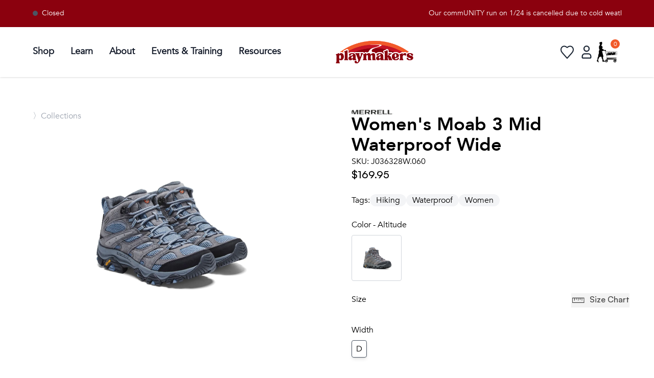

--- FILE ---
content_type: text/html
request_url: https://playmakers.com/products/l-moab-3-mid-wp-wide?Color=Altitude&Size=6&Width=D
body_size: 15578
content:
<!DOCTYPE html><html lang="en"><head><meta charSet="utf-8"/><meta name="viewport" content="width=device-width,initial-scale=1"/><title>Moab 3 Mid WP Wide | Merrell Footwear | Playmakers</title><link rel="stylesheet" href="https://cdn.shopify.com/oxygen-v2/24077/8163/29056/2818897/build/_assets/reset-KNKZJIIQ.css"/><link rel="stylesheet" href="https://cdn.shopify.com/oxygen-v2/24077/8163/29056/2818897/build/_assets/app-2SXWKVQ5.css"/><link rel="stylesheet" href="https://cdn.shopify.com/oxygen-v2/24077/8163/29056/2818897/build/_assets/tailwind-NX7E7A2G.css"/><link rel="stylesheet" href="https://cdn.shopify.com/oxygen-v2/24077/8163/29056/2818897/build/_assets/autocomplete-45XAKCHP.css"/><link rel="preconnect" href="https://cdn.shopify.com"/><link rel="preconnect" href="http://localhost:3000"/><link rel="preconnect" href="https://shop.app"/><link rel="preconnect" href="https://cdn.accentuate.io"/><link rel="icon" type="image/png" href="https://cdn.shopify.com/oxygen-v2/24077/8163/29056/2818897/build/_assets/New_FavIcon-N433WAIJ.png" sizes="48x48"/><script nonce="8bd3db5df06b2d3b42804564b4a46ec3" async="">
(function(w,d,s,l,i){
  w[l]=w[l]||[];
  w[l].push({'gtm.start': new Date().getTime(),event:'gtm.js'});
  var f=d.getElementsByTagName(s)[0],
  j=d.createElement(s),dl=l!='dataLayer'?'&l='+l:'';
  j.async=true;j.src='https://www.googletagmanager.com/gtm.js?id='+i+dl;
  f.parentNode.insertBefore(j,f);
})(window,document,'script','dataLayer','GTM-KCGCC7Z8');
</script></head><body><div aria-modal="true" class="overlay gray" id="cart-aside" role="dialog"><button class="close-outside"></button><aside class="bg-gray-50"><div class="flex flex-row justify-between p-4"><h3 class="font-AvenirBold text-2xl text-gray-800">Shopping Cart</h3><button class="close"><svg class="w-[25px] h-[25px] text-gray-800 dark:text-white" aria-hidden="true" xmlns="http://www.w3.org/2000/svg" fill="none" viewBox="0 0 20 20"><path stroke="currentColor" stroke-linecap="round" stroke-linejoin="round" stroke-width="1.8" d="m13 7-6 6m0-6 6 6m6-3a9 9 0 1 1-18 0 9 9 0 0 1 18 0Z"></path></svg></button></div><main><!--$--><div class="cart-main "><div><br/><p>Looks like you haven’t added anything yet, let’s get you started!</p><br/><a data-discover="true" href="/collections/all">Continue shopping →</a></div><div class=""></div></div><!--/$--></main></aside></div><div class="bg-munson-maroon info-banner top-0 left-0 overflow-hidden w-[100%]"><div class="flex justify-between w-full p-4 px-16" data-testid="infoBanner"><div class="min-w-max flex sm:inline-block items-start mr-6 text-sm font-normal text-white w-fit"><div class="hidden sm:inline-block"><div class="flex items-center"><div class="w-2.5 h-2.5 rounded-full bg-gray-600"></div><p class="mx-2">Closed</p></div></div></div><div id="screenWidth" class="flex overflow-hidden w-full justify-center"><p class="flex text-sm font-normal text-white min-w-min" style="position:relative;white-space:nowrap;animation:scroll 40s linear infinite;transform:translateX(100%)">Our commUNITY run on 1/24 is cancelled due to cold weather conditions. Stay safe!</p><style>@keyframes scroll {from {transform: translateX(100%);}to {transform: translateX(-100%);}}</style></div></div></div><div data-insights-object-id="{{objectID}}" data-insights-position="{{__position}}" data-insights-query-id="{{__queryID}}" class="lg:px-16 py-2.5 sm:px-4 text-black align-middle shadow sticky top-0 bg-white z-50" data-testid="nav"><div class="mx-auto flex items-center justify-between w-full"><nav class="bg-white border-gray-200 dark:border-gray-600 dark:bg-gray-900 min-w-[135px]"><div class="flex  items-center mx-auto max-w-screen-xl py-3"><button data-drawer-target="sidebar-info" data-drawer-toggle="sidebar-info" aria-controls="sidebar-info" type="button" class="inline-flex items-center p-2 ml-3 text-sm  rounded-lg lg:hidden  focus:outline-none focus:ring-2 focus:ring-gray-200 dark:text-gray-400 dark:hover:bg-gray-700 dark:focus:ring-gray-600 mr-2"><span class="sr-only">Open sidebar</span><svg class="h-5 w-5 md:h-7 md:w-7" aria-hidden="true" xmlns="http://www.w3.org/2000/svg" fill="none" viewBox="0 0 17 14"><path stroke="currentColor" stroke-linecap="round" stroke-linejoin="round" stroke-width="1.4" d="M1 1h15M1 7h15M1 13h15"></path></svg></button><div class="flex items-center"><button><svg class="flex lg:hidden h-5 w-5 md:h-7 md:w-7" viewBox="0 0 14 14" fill="none" xmlns="http://www.w3.org/2000/svg"><path d="M10.2439 9.48242C10.9189 8.58242 11.3689 7.38242 11.3689 6.10742C11.3689 3.03242 8.8189 0.482422 5.7439 0.482422C2.6689 0.482422 0.118896 3.03242 0.118896 6.10742C0.118896 9.18242 2.6689 11.7324 5.7439 11.7324C7.0189 11.7324 8.1439 11.3574 9.1189 10.6074L12.5689 13.9824L13.6189 12.8574L10.2439 9.48242ZM5.7439 10.2324C3.4939 10.2324 1.6189 8.35742 1.6189 6.10742C1.6189 3.85742 3.4939 1.98242 5.7439 1.98242C7.9939 1.98242 9.8689 3.85742 9.8689 6.10742C9.8689 8.35742 7.9939 10.2324 5.7439 10.2324Z" fill="black" stroke-width="1.2"></path></svg></button><div class="fixed top-0 left-0 w-full bg-white null z-10 overflow-hidden transition-all duration-500 h-0"><div class="flex justify-between items-center h-full px-4"><div> </div><div class="flex flex-row justify-end"><button><svg class="w-6 h-6 text-gray-800 dark:text-white" aria-hidden="true" xmlns="http://www.w3.org/2000/svg" fill="none" viewBox="0 0 18 10"><path stroke="currentColor" stroke-linecap="round" stroke-linejoin="round" stroke-width="2" d="M13 7 7.674 1.3a.91.91 0 0 0-1.348 0L1 7"></path></svg></button></div></div></div></div><div id="mega-menu-full" class="items-center  justify-between text-sm hidden w-full lg:flex md:w-auto md:order-1 "><ul class="flex flex-col space-x-2 p-4 md:p-0 mt-4 rounded-lg bg-gray-50 md:flex-row md:space-x-8 md:mt-0 md:border-0 md:bg-white dark:bg-gray-800 md:dark:bg-gray-900 dark:border-gray-700" data-testid="nav-links"><li class="py-2 border-b-2 border-white hover:border-[#D61D1D]"><a href="/collections/all" id="mega-menu-full-dropdown-button" data-collapse-toggle="mega-menu-full-dropdown" class="flex items-center md:text-sm lg:text-lg font-bold justify-between w-full py-2 pl-3 pr-4 text-gray-900 rounded md:w-auto hover:bg-gray-100 md:hover:bg-transparent md:border-0  md:p-0 dark:text-white dark:hover-bg-gray-700 dark:hover-text-blue-500 md:dark:hover-bg-transparent dark:border-gray-700">Shop</a></li><li class="py-2 border-b-2 border-white hover:border-[#D61D1D]"><a href="/good-form" id="mega-menu-full-dropdown-button" data-collapse-toggle="mega-menu-full-dropdown" class="flex items-center md:text-sm lg:text-lg font-bold justify-between w-full py-2 pl-3 pr-4 text-gray-900 rounded md:w-auto hover:bg-gray-100 md:hover:bg-transparent md:border-0  md:p-0 dark:text-white dark:hover-bg-gray-700 dark:hover-text-blue-500 md:dark:hover-bg-transparent dark:border-gray-700">Learn</a></li><li class="py-2 border-b-2 border-white hover:border-[#D61D1D]"><a href="/about" id="mega-menu-full-dropdown-button" data-collapse-toggle="mega-menu-full-dropdown" class="flex items-center md:text-sm lg:text-lg font-bold justify-between w-full py-2 pl-3 pr-4 text-gray-900 rounded md:w-auto hover:bg-gray-100 md:hover:bg-transparent md:border-0  md:p-0 dark:text-white dark:hover-bg-gray-700 dark:hover-text-blue-500 md:dark:hover-bg-transparent dark:border-gray-700">About</a></li><li class="py-2 border-b-2 border-white hover:border-[#D61D1D]"><a href="/team-playmakers" id="mega-menu-full-dropdown-button" data-collapse-toggle="mega-menu-full-dropdown" class="flex items-center md:text-sm lg:text-lg font-bold justify-between w-full py-2 pl-3 pr-4 text-gray-900 rounded md:w-auto hover:bg-gray-100 md:hover:bg-transparent md:border-0  md:p-0 dark:text-white dark:hover-bg-gray-700 dark:hover-text-blue-500 md:dark:hover-bg-transparent dark:border-gray-700">Events &amp; Training</a></li><li class="py-2 border-b-2 border-white hover:border-[#D61D1D]"><a href="https://playmakers.com/resources" id="mega-menu-full-dropdown-button" data-collapse-toggle="mega-menu-full-dropdown" class="flex items-center md:text-sm lg:text-lg font-bold justify-between w-full py-2 pl-3 pr-4 text-gray-900  rounded md:w-auto hover:bg-gray-100 md:hover:bg-transparent md:border-0  md:p-0 dark:text-white dark:hover-bg-gray-700 dark:hover-text-blue-500 md:dark:hover-bg-transparent dark:border-gray-700">Resources</a></li></ul></div></div></nav><div class="flex items-center justify-center flex-1"><a href="/" data-testid="logo-link"><div class="max-w-[140px] mx-auto  sm:max-w-[180px] p-2 "><img src="/pm_logo_new.png" class="w-full" alt=""/></div></a></div><div class="items-center inline-flex lg:min-w-[300px] justify-items-end"><div class="hidden md:flex"></div><div class="flex items-center justify-end w-full gap-2 md:gap-2 h-full" role="navigation"><div class="hidden sm:hidden md:hidden lg:block relative"><div></div></div><a href="/favorites" data-testid="favoriteButton"><svg class="w-9 h-9 text-gray-800 dark:text-white hover:scale-125 duration-200" aria-hidden="true" xmlns="http://www.w3.org/2000/svg" fill="none" viewBox="0 0 24 24" data-testid="favoriteIcon"><path stroke="currentColor" stroke-linecap="round" stroke-linejoin="round" stroke-width="1.4" d="M12 6C6.5 1 1 8 5.8 13l6.2 7 6.2-7C23 8 17.5 1 12 6Z"></path></svg></a><!--$--><a href="/account/login" data-testid="accountLink"><svg class="w-10 h-10 text-gray-800 dark:text-white hover:scale-125 duration-200" aria-hidden="true" xmlns="http://www.w3.org/2000/svg" fill="none" viewBox="0 0 24 24" data-testid="accountButtonInactive"><path stroke="currentColor" stroke-width="1.4" d="M7 17v1c0 .6.4 1 1 1h8c.6 0 1-.4 1-1v-1a3 3 0 0 0-3-3h-4a3 3 0 0 0-3 3Zm8-9a3 3 0 1 1-6 0 3 3 0 0 1 6 0Z"></path></svg></a><!--/$--><!--$--><a href="#cart-aside" style="position:relative" class="z-9 mr-4 md:mr-2"><img src="/shopping_cart_lady_2024.jpg" class="md:w-[40px] w-[25px] md:h-[40px] h-[25px]" alt="cart-icon"/><span class="bg-okemos-orange text-white sm:text-md text-xs sm:w-[18px] sm:h-[18px] w-[15px] h-[15px] text-md flex items-center justify-center absolute pointer-events-none right-[-5px] top-[-5px] rounded-full">0</span></a><!--/$--></div></div></div></div><main class="overflow-x-hidden"><section><div class="product mt-8 md:mt-16"><div class="block md:hidden relative"><div class="flex flex-row flex-wrap gap-2 text-md font-AvenirRegular text-gray-400 p-4 pt-0 pb-0 px-8 lg:px-16"><a href="/collections/all" class="hover:cursor-pointer hover:text-gray-600 duration-200" data-testid="breadCrumbsProductAll">〉<!-- -->Collections</a></div><div class="relative"><div class="slick-slider p-8 w-[100vw] md:w-[50vw] slick-initialized" dir="ltr"><div class="absolute top-1/2 left-0 transform -translate-y-1/2 ml-6 cursor-pointer z-10 opacity-20 transition-opacity duration-500 "><svg width="45" height="45" viewBox="0 0 27 27" fill="none" class="transform transition-transform duration-1000 ease-in-out hover:scale-110"><defs></defs><circle r="11.5" cx="13.5" cy="13.5" fill="none" stroke="none" stroke-width="1"></circle><g clip-path="url(#clip0_49_3)"><path d="M13.3832 21.1554L11.6743 19.4464L16.2246 14.8953H5.49683V12.4773H16.2246L11.6743 7.92537L13.384 6.21484L19.999 12.8306C20.1114 12.9428 20.2006 13.0761 20.2614 13.2228C20.3222 13.3695 20.3536 13.5267 20.3536 13.6855C20.3536 13.8443 20.3222 14.0016 20.2614 14.1482C20.2006 14.2949 20.1114 14.4282 19.999 14.5404L13.384 21.1554H13.3832Z" fill="#000000" transform="scale(-1, 1) translate(-26.5, 0)"></path></g></svg></div><div class="slick-list"><div class="slick-track" style="width:500%;left:-100%"><div data-index="-1" tabindex="-1" class="slick-slide slick-cloned" aria-hidden="true" style="width:20%"><div><img src="https://cdn.shopify.com/s/files/1/0258/5411/5893/files/Untitleddesign_36_7f67d0fd-97e0-435b-aa31-b94c5db66779.jpg?v=1741298428" alt="Product Image 2" tabindex="-1" style="width:100%;display:inline-block"/></div></div><div data-index="0" class="slick-slide slick-active slick-current" tabindex="-1" aria-hidden="false" style="outline:none;width:20%"><div><img src="https://cdn.shopify.com/s/files/1/0258/5411/5893/files/Untitleddesign_35_e31000de-195b-4c37-bf26-abd256df9ef9.jpg?v=1741298428" alt="Product Image 1" tabindex="-1" style="width:100%;display:inline-block"/></div></div><div data-index="1" class="slick-slide" tabindex="-1" aria-hidden="true" style="outline:none;width:20%"><div><img src="https://cdn.shopify.com/s/files/1/0258/5411/5893/files/Untitleddesign_36_7f67d0fd-97e0-435b-aa31-b94c5db66779.jpg?v=1741298428" alt="Product Image 2" tabindex="-1" style="width:100%;display:inline-block"/></div></div><div data-index="2" tabindex="-1" class="slick-slide slick-cloned" aria-hidden="true" style="width:20%"><div><img src="https://cdn.shopify.com/s/files/1/0258/5411/5893/files/Untitleddesign_35_e31000de-195b-4c37-bf26-abd256df9ef9.jpg?v=1741298428" alt="Product Image 1" tabindex="-1" style="width:100%;display:inline-block"/></div></div><div data-index="3" tabindex="-1" class="slick-slide slick-cloned" aria-hidden="true" style="width:20%"><div><img src="https://cdn.shopify.com/s/files/1/0258/5411/5893/files/Untitleddesign_36_7f67d0fd-97e0-435b-aa31-b94c5db66779.jpg?v=1741298428" alt="Product Image 2" tabindex="-1" style="width:100%;display:inline-block"/></div></div></div></div><div class="absolute top-1/2 right-0 transform -translate-y-1/2 mr-6 cursor-pointer z-10 opacity-20 transition-opacity duration-500 "><svg width="45" height="45" viewBox="0 0 27 27" fill="none" class="transform transition-transform duration-1000 ease-in-out hover:scale-110"><defs></defs><circle r="11.5" cx="13.5" cy="13.5" fill="none" stroke="none" stroke-width="1"></circle><g clip-path="url(#clip0_49_3)"><path d="M13.3832 21.1554L11.6743 19.4464L16.2246 14.8953H5.49683V12.4773H16.2246L11.6743 7.92537L13.384 6.21484L19.999 12.8306C20.1114 12.9428 20.2006 13.0761 20.2614 13.2228C20.3222 13.3695 20.3536 13.5267 20.3536 13.6855C20.3536 13.8443 20.3222 14.0016 20.2614 14.1482C20.2006 14.2949 20.1114 14.4282 19.999 14.5404L13.384 21.1554H13.3832Z" fill="#000000" transform=""></path></g></svg></div></div></div></div><div class="hidden product-image w-full box-border md:flex md:justify-start md:flex-col md:content-center"><div class="flex flex-row flex-wrap gap-2 text-md font-AvenirRegular text-gray-400 p-4 pt-0 pb-0 px-8 lg:px-16"><a href="/collections/all" class="hover:cursor-pointer hover:text-gray-600 duration-200" data-testid="breadCrumbsProductAll">〉<!-- -->Collections</a></div><div style="width:50vw;height:60vh;overflow:hidden;position:relative;box-sizing:border-box;padding:2rem;padding-left:4rem"><img alt="Merrell, Moab 3 Mid Waterproof Wide, Women, Altitude" decoding="async" height="100" loading="lazy" src="https://cdn.shopify.com/s/files/1/0258/5411/5893/files/Untitleddesign_35_e31000de-195b-4c37-bf26-abd256df9ef9.jpg?v=1741298428&amp;width=100&amp;height=100&amp;crop=center" srcSet="https://cdn.shopify.com/s/files/1/0258/5411/5893/files/Untitleddesign_35_e31000de-195b-4c37-bf26-abd256df9ef9.jpg?v=1741298428&amp;width=200&amp;height=200&amp;crop=center 200w, https://cdn.shopify.com/s/files/1/0258/5411/5893/files/Untitleddesign_35_e31000de-195b-4c37-bf26-abd256df9ef9.jpg?v=1741298428&amp;width=400&amp;height=400&amp;crop=center 400w, https://cdn.shopify.com/s/files/1/0258/5411/5893/files/Untitleddesign_35_e31000de-195b-4c37-bf26-abd256df9ef9.jpg?v=1741298428&amp;width=600&amp;height=600&amp;crop=center 600w, https://cdn.shopify.com/s/files/1/0258/5411/5893/files/Untitleddesign_35_e31000de-195b-4c37-bf26-abd256df9ef9.jpg?v=1741298428&amp;width=800&amp;height=800&amp;crop=center 800w, https://cdn.shopify.com/s/files/1/0258/5411/5893/files/Untitleddesign_35_e31000de-195b-4c37-bf26-abd256df9ef9.jpg?v=1741298428&amp;width=1000&amp;height=1000&amp;crop=center 1000w, https://cdn.shopify.com/s/files/1/0258/5411/5893/files/Untitleddesign_35_e31000de-195b-4c37-bf26-abd256df9ef9.jpg?v=1741298428&amp;width=1200&amp;height=1200&amp;crop=center 1200w, https://cdn.shopify.com/s/files/1/0258/5411/5893/files/Untitleddesign_35_e31000de-195b-4c37-bf26-abd256df9ef9.jpg?v=1741298428&amp;width=1400&amp;height=1400&amp;crop=center 1400w, https://cdn.shopify.com/s/files/1/0258/5411/5893/files/Untitleddesign_35_e31000de-195b-4c37-bf26-abd256df9ef9.jpg?v=1741298428&amp;width=1600&amp;height=1600&amp;crop=center 1600w, https://cdn.shopify.com/s/files/1/0258/5411/5893/files/Untitleddesign_35_e31000de-195b-4c37-bf26-abd256df9ef9.jpg?v=1741298428&amp;width=1800&amp;height=1800&amp;crop=center 1800w, https://cdn.shopify.com/s/files/1/0258/5411/5893/files/Untitleddesign_35_e31000de-195b-4c37-bf26-abd256df9ef9.jpg?v=1741298428&amp;width=2000&amp;height=2000&amp;crop=center 2000w" width="100" class="max-h-[60vh] mr-0 object-contain mt-0" style="width:100%;aspect-ratio:1/1;position:absolute;left:0px;top:0px;transform:scale(1);transition:transform 0.2s ease-in-out;max-width:100%;padding:2rem;padding-left:4rem" data-testid="principalImg"/></div><div class="hidden md:flex md:flex-wrap h-fit pl-16 mr-0 gap-2 md:gap-2 p-8 justify-center" data-testid="secondaryImgs"></div></div><div class="product-main pl-8 pr-8 md:pr-16 md:pt-0 flex flex-col justify-between min-w-[50vw] box-border"><div><a class="vendor-logo" href="/collections/merrell"><img alt="Merrell" decoding="async" loading="lazy" src="https://cdn.accentuate.io/7088865476792/11337383870517/merrell-logo-2023-v1689987798008.svg?214x24=&amp;width=100&amp;crop=center" srcSet="https://cdn.accentuate.io/7088865476792/11337383870517/merrell-logo-2023-v1689987798008.svg?214x24=&amp;width=200&amp;crop=center 200w, https://cdn.accentuate.io/7088865476792/11337383870517/merrell-logo-2023-v1689987798008.svg?214x24=&amp;width=400&amp;crop=center 400w, https://cdn.accentuate.io/7088865476792/11337383870517/merrell-logo-2023-v1689987798008.svg?214x24=&amp;width=600&amp;crop=center 600w, https://cdn.accentuate.io/7088865476792/11337383870517/merrell-logo-2023-v1689987798008.svg?214x24=&amp;width=800&amp;crop=center 800w, https://cdn.accentuate.io/7088865476792/11337383870517/merrell-logo-2023-v1689987798008.svg?214x24=&amp;width=1000&amp;crop=center 1000w, https://cdn.accentuate.io/7088865476792/11337383870517/merrell-logo-2023-v1689987798008.svg?214x24=&amp;width=1200&amp;crop=center 1200w, https://cdn.accentuate.io/7088865476792/11337383870517/merrell-logo-2023-v1689987798008.svg?214x24=&amp;width=1400&amp;crop=center 1400w, https://cdn.accentuate.io/7088865476792/11337383870517/merrell-logo-2023-v1689987798008.svg?214x24=&amp;width=1600&amp;crop=center 1600w, https://cdn.accentuate.io/7088865476792/11337383870517/merrell-logo-2023-v1689987798008.svg?214x24=&amp;width=1800&amp;crop=center 1800w, https://cdn.accentuate.io/7088865476792/11337383870517/merrell-logo-2023-v1689987798008.svg?214x24=&amp;width=2000&amp;crop=center 2000w, https://cdn.accentuate.io/7088865476792/11337383870517/merrell-logo-2023-v1689987798008.svg?214x24=&amp;width=2200&amp;crop=center 2200w, https://cdn.accentuate.io/7088865476792/11337383870517/merrell-logo-2023-v1689987798008.svg?214x24=&amp;width=2400&amp;crop=center 2400w, https://cdn.accentuate.io/7088865476792/11337383870517/merrell-logo-2023-v1689987798008.svg?214x24=&amp;width=2600&amp;crop=center 2600w, https://cdn.accentuate.io/7088865476792/11337383870517/merrell-logo-2023-v1689987798008.svg?214x24=&amp;width=2800&amp;crop=center 2800w, https://cdn.accentuate.io/7088865476792/11337383870517/merrell-logo-2023-v1689987798008.svg?214x24=&amp;width=3000&amp;crop=center 3000w" width="100" style="width:15%" data-testid="brandLink"/></a><div class="flex flex-col justify-between"><h1 class="mt-8 text-4xl font-AvenirBold">Women&#x27;s <!-- -->Moab 3 Mid Waterproof Wide</h1><p class="font-AvenirRegular ">SKU: <!-- -->J036328W.060</p></div><div class="product-price font-SatoshiMedium text-xl"><div>$169.95</div></div><br/><div class="flex flex-row gap-4"><p>Tags:</p><ul class=" tags flex flex-row flex-wrap gap-2"><li class="tags bg-gray-100 rounded-full items-center justify-center px-2 md:px-3 whitespace-nowrap hover:bg-gray-200 duration-200"><a href="https://playmakers.com/collections/all?shopify_products%5Bquery%5D=hiking">Hiking</a></li><li class="tags bg-gray-100 rounded-full items-center justify-center px-2 md:px-3 whitespace-nowrap hover:bg-gray-200 duration-200"><a href="https://playmakers.com/collections/all?shopify_products%5Bquery%5D=waterproof">Waterproof</a></li><li class="tags bg-gray-100 rounded-full items-center justify-center px-2 md:px-3 whitespace-nowrap hover:bg-gray-200 duration-200"><a href="https://playmakers.com/collections/all?shopify_products%5Bquery%5D=women">Women</a></li></ul></div><br/><!--$--><div class="product-form"><div class="product-options"><div class="flex flex-row justify-between"><h5>Color - Altitude</h5></div><div class="product-options-grid gap-2 mt-2 m-0"><a class="product-options-item rounded border hover:shadow-md transition-all duration-300 ease-in-out border-gray-300 shadow-none hover:border-gray-400" data-discover="true" href="/products/l-moab-3-mid-wp-wide?Color=Granite&amp;Size=6&amp;Width=D"><div class="relative"><img src="https://cdn.shopify.com/s/files/1/0258/5411/5893/files/Untitleddesign_37_7a140465-1a86-4ba9-901d-78df75bf553c.jpg?v=1741298428" alt="Merrell, Moab 3 Mid Waterproof Wide, Women,  Granite" class="w-20"/></div></a></div><br/></div><div class="product-options"><div class="flex flex-row justify-between"><h5>Size </h5><div><button class="flex flex-row font-SatoshiMedium hover:underline transition-opacity duration-300 ease-in-out opacity-75 hover:opacity-100"><img class="mr-2" src="/sizeChartRuler.svg" alt="sizeChartRuler"/>Size Chart</button></div></div><div class="product-options-grid gap-2 mt-2 m-0"></div><br/></div><div class="product-options"><div class="flex flex-row justify-between"><h5>Width </h5></div><div class="product-options-grid gap-2 mt-2 m-0"><a class="product-options-item rounded border hover:shadow-md transition-all duration-300 ease-in-out shadow-md border-gray-600" data-discover="true" href="/products/l-moab-3-mid-wp-wide?Color=Altitude&amp;Size=6&amp;Width=D"><p data-testid="size"> <!-- -->D</p></a></div><br/></div><div class="mb-4"><div class="rounded-md w-fit min-w-[100px] text-xl bg-gray-100 items-center justify-between "><button class="rounded-lg font-AvenirBold  px-3 py-1 mr-2 hover:bg-gray-200">-</button><span class="mx-4">1</span><button class="rounded-lg text-gray-300 font-AvenirBold px-3 py-1 ml-2" disabled="">+</button></div></div><br/><form method="post" action="/cart"><input type="hidden" name="cartFormInput" value="{&quot;action&quot;:&quot;LinesAdd&quot;,&quot;inputs&quot;:{&quot;lines&quot;:[{&quot;merchandiseId&quot;:&quot;gid://shopify/ProductVariant/41260103008440&quot;,&quot;quantity&quot;:1}]}}"/><div class=" add-to-cart w-full flex items-center gap-2"><input name="analytics" type="hidden"/><button type="submit" data-insights-object-id="{{objectID}}" data-insights-position="{{__position}}" data-insights-query-id="{{__queryID}}" disabled="" class=" add-to-cart-button font-AvenirBold text-xl bg-gray-400 cursor-not-allowed p-2 rounded-full w-full px-12" style="color:white" data-testid="add-to-cart-button">Add to Cart</button><div><svg class="product-page-favorite w-10 h-10 text-gray-800 dark:text-white hover:scale-125 duration-200" aria-hidden="true" xmlns="http://www.w3.org/2000/svg" fill="none" viewBox="0 0 24 24"><path stroke="currentColor" stroke-linecap="round" stroke-linejoin="round" stroke-width="1.4" d="M12 6C6.5 1 1 8 5.8 13l6.2 7 6.2-7C23 8 17.5 1 12 6Z"></path></svg></div></div></form><div class="text-center mt-3"><div class="inline-block"><div class="text-center"><p class="inline-block">Pay in full or in 4 interest-free installments of<!-- --> <span class="font-bold">$<!-- -->42.49</span> <!-- -->with<!-- --> <img src="/ShopPayColor.png" alt="Payment Method Logo" class="h-4 inline-block align-middle"/><span class="cursor-pointer underline hover:text-blue-500 ml-2">Learn more</span></p></div></div></div></div><div class="mt-16"><div class="border-t border-b border-black"><div class="grid grid-cols-1 justify-center "><div class="flex flex-row justify-between"><h2 class="font-AvenirBold md:text-2xl text-xl p-4">The Rundown</h2><svg class="w-[15px] h-[15px] md:w-[17px] md:h-[17px] text-gray-800 dark:text-white justify-center items-center mt-6 mr-2 transform  " aria-hidden="true" xmlns="http://www.w3.org/2000/svg" fill="none" viewBox="0 0 14 8"><path stroke="currentColor" stroke-linecap="round" stroke-linejoin="round" stroke-width="2.7" d="m1 1 5.326 5.7a.909.909 0 0 0 1.348 0L13 1"></path></svg></div></div></div></div><!--/$--><br/></div></div></div></section></main><div class="w-full p-8 md:p-16 flex flex-col md:flex-row gap-8 md:gap-16 justify-between " data-testid="preFooter"><div class="mb-8 md:mb-0 md:w-1/4"><h1 class="text-2xl font-AvenirBold">Come Visit Us</h1><ul><li>2299 West Grand River Ave.</li><li>Okemos, MI 48864</li><li><a href="tel:517-349-3803">517-349-3803</a></li><div class="flex items-center space-x-2"><i><svg stroke="currentColor" fill="currentColor" stroke-width="0" viewBox="0 0 512 512" height="1em" width="1em" xmlns="http://www.w3.org/2000/svg"><path d="M249.4 25.4c12.5-12.5 32.8-12.5 45.3 0s12.5 32.8 0 45.3L269.3 96 416 96c53 0 96 43 96 96v32c0 17.7-14.3 32-32 32s-32-14.3-32-32V192c0-17.7-14.3-32-32-32l-146.7 0 25.4 25.4c12.5 12.5 12.5 32.8 0 45.3s-32.8 12.5-45.3 0l-80-80c-12.5-12.5-12.5-32.8 0-45.3l80-80zm13.3 256l80 80c12.5 12.5 12.5 32.8 0 45.3l-80 80c-12.5 12.5-32.8 12.5-45.3 0s-12.5-32.8 0-45.3L242.7 416 96 416c-17.7 0-32 14.3-32 32v32c0 17.7-14.3 32-32 32s-32-14.3-32-32V448c0-53 43-96 96-96l146.7 0-25.4-25.4c-12.5-12.5-12.5-32.8 0-45.3s32.8-12.5 45.3 0zM384 384a64 64 0 1 1 128 0 64 64 0 1 1 -128 0zM64 192A64 64 0 1 1 64 64a64 64 0 1 1 0 128z"></path></svg></i><a rel="noopener noreferrer" href="https://maps.google.com/maps/dir//Playmakers+2299+W+Grand+River+Ave+Okemos,+MI+48864/@42.7227589,-84.4357544,14z/data=!4m5!4m4!1m0!1m2!1m1!1s0x8822dd53852ccc0b:0x922bd0d5fae6ad7c" target="_blank"><h1 class="font-SatoshiMedium">Directions</h1></a></div></ul></div><div class="mb-8 md:mb-0 md:w-1/4"><h1 class="text-2xl font-AvenirBold">Hours</h1><ul><li><span class="font-AvenirBold">Monday - Friday</span> <!-- -->11:00am - 7:00pm</li><li><span class="font-AvenirBold">Saturday</span> <!-- -->10:00am - 5:00pm</li><li><span class="font-AvenirBold">Sunday</span> <!-- -->Closed</li></ul></div><div class="mb-8 md:mb-0 md:w-1/4"><h1 class="text-2xl font-AvenirBold mb-4">Social</h1><ul class="flex space-x-2 items-center"><a class="text-2xl" href="https://www.facebook.com/Playmakersfit" target="_blank" rel="noopener noreferrer"><img class="w-6" src="https://growing-moonlight-c9cb750c3b.media.strapiapp.com/image_6cd4911a64.png"/></a><a class="text-2xl" href="https://www.instagram.com/playmakersfit/?hl=en" target="_blank" rel="noopener noreferrer"><img class="w-6" src="https://growing-moonlight-c9cb750c3b.media.strapiapp.com/image_cf7dc43434.png"/></a><a class="text-2xl" href="https://www.strava.com/clubs/playmakers" target="_blank" rel="noopener noreferrer"><img class="w-6" src="https://growing-moonlight-c9cb750c3b.media.strapiapp.com/image_6f7b61127d.png"/></a><a class="text-2xl" href="https://www.youtube.com/@playmakersfit" target="_blank" rel="noopener noreferrer"><img class="w-6" src="https://growing-moonlight-c9cb750c3b.media.strapiapp.com/image_0dfb54badd.png"/></a><a class="text-2xl" href="https://www.tiktok.com/@playmakersfit_" target="_blank" rel="noopener noreferrer"><img class="w-6" src="https://growing-moonlight-c9cb750c3b.media.strapiapp.com/Tik_Tok_Thumbnail_7da4b7ab7e.png"/></a></ul></div><div class="mb-8 md:mb-0 md:w-1/4 justify-end"><figure><a href="https://www.therunningevent.com/best-running-stores-2025" target="_blank" rel="noopener noreferrer"><img class="w-20 mb-4" src="/2025-best-running-stores-Logo.svg" alt=""/></a></figure><figure><a href="https://www.runningdiversity.com" target="_blank" rel="noopener noreferrer"><img class="w-20" src="/RIDC_Logo_Letters_Color_RGB_LG1.png" alt=""/></a></figure></div></div><footer data-testid="flowbite-footer" class="bg-munson-maroon flex flex-col md:justify-between w-full p-6"><div class="w-full px-8 md:px-16 mt-8"><div class="flex flex-col w-full justify-between"><div class="flex flex-col md:flex-row md:justify-between"><div><a data-testid="flowbite-footer-brand" href="/" class="mb-4 flex items-center sm:mb-0" width="250" height="90"><img alt="PM Logo" src="/pm_logo_white.png" class="h-16"/><span data-testid="flowbite-footer-brand-span" class="self-center whitespace-nowrap text-2xl font-semibold text-gray-800 dark:text-white"></span></a></div><form class="flex flex-col md:flex-row"><h2 class="mb-6 mr-6 md:ml-6 md:mr-0 lg:mr-6 text-lg mt-8 md:mt-0 font-AvenirBold text-white">Get updates from Playmakers</h2><div class="flex flex-col items-start mb-8 md:mb-0"><div class="flex items-center"><input type="email" placeholder="Email" class="mb-6 text-white text-sm border-b-2 border-l-0 border-r-0 border-t-0 border-white placeholder-font-light placeholder-white bg-munson-maroon submit-input-email-subscription" value=""/><button type="submit" class="mb-8"><svg width="20" height="20" viewBox="0 0 27 27" fill="none" class="transform transition-transform duration-1000 ease-in-out hover:scale-110"><defs></defs><circle r="11.5" cx="13.5" cy="13.5" fill="none" stroke="white" stroke-width="1"></circle><g clip-path="url(#clip0_49_3)"><path d="M13.3832 21.1554L11.6743 19.4464L16.2246 14.8953H5.49683V12.4773H16.2246L11.6743 7.92537L13.384 6.21484L19.999 12.8306C20.1114 12.9428 20.2006 13.0761 20.2614 13.2228C20.3222 13.3695 20.3536 13.5267 20.3536 13.6855C20.3536 13.8443 20.3222 14.0016 20.2614 14.1482C20.2006 14.2949 20.1114 14.4282 19.999 14.5404L13.384 21.1554H13.3832Z" fill="#FFFFFF" transform=""></path></g></svg></button></div></div></form></div><div class="flex flex-row grid-cols-1 flex-wrap justify-between sm:mt-4 sm:grid-cols-7 sm:gap-3"><div class="w-fit lg:col-span-1"><p class="lg:w-[250px] max-w-[60vw] xl:w-[350px] text-sm text-white pt-4 pb-6">At Playmakers, we understand that the land on which we run, walk, and live is the ancestral and traditional lands of the Odawa, Ojibwe, and Potawatomi people. We acknowledge the significance of this land and pledge to uphold, respect, and honor indigenous communities, while also acknowledging the intricate and painful history they have endured.</p></div><div class="w-full lg:w-fit justify-between md:w-auto md:col-span-1"><h1 class="text-white font-AvenirBold text-xl pb-4 pt-4 md:pt-0">Shop</h1><ul data-testid="footer-groupLink" class="flex flex-wrap text-sm dark:text-white flex-col space-y-4 text-white text-opacity-70"><li class="last:mr-0 md:mr-6 mt-0 mb-0"><a href="/collections/men" class="hover:underline">Men</a></li><li class="last:mr-0 md:mr-6 mt-0 mb-0"><a href="/collections/women" class="hover:underline">Women</a></li><li class="last:mr-0 md:mr-6 mt-0 mb-0"><a href="/collections/kids" class="hover:underline">Kids</a></li></ul></div><div class="w-full lg:w-fit justify-between md:w-auto md:col-span-1"><h1 class="text-white font-AvenirBold text-xl pb-4 pt-4 md:pt-0">Learn</h1><ul data-testid="footer-groupLink" class="flex flex-wrap text-sm dark:text-white flex-col space-y-4 text-white text-opacity-70"><li class="last:mr-0 md:mr-6 mt-0 mb-0"><a href="https://www.playmakers.com/good-form" class="hover:underline">Good Form</a></li><li class="last:mr-0 md:mr-6 mt-0 mb-0"><a href="/injury-education-and-clinics" class="hover:underline">Injury Clinics</a></li><li class="last:mr-0 md:mr-6 mt-0 mb-0"><a href="/fit-process" class="hover:underline">Fit Process</a></li><li class="last:mr-0 md:mr-6 mt-0 mb-0"><a href="/blog" class="hover:underline">Blog</a></li></ul></div><div class="w-full lg:w-fit justify-between md:w-auto md:col-span-1"><h1 class="text-white font-AvenirBold text-xl pb-4 pt-4 md:pt-0">About</h1><ul data-testid="footer-groupLink" class="flex flex-wrap text-sm dark:text-white flex-col space-y-4 text-white text-opacity-70"><li class="last:mr-0 md:mr-6 mt-0 mb-0"><a href="/about" class="hover:underline">Who We Are</a></li><li class="last:mr-0 md:mr-6 mt-0 mb-0"><a href="/playmakers-fit-foundation" class="hover:underline">Playmakers Foundation</a></li><li class="last:mr-0 md:mr-6 mt-0 mb-0"><a href="/giving-back" class="hover:underline">Giving Back</a></li><li class="last:mr-0 md:mr-6 mt-0 mb-0"><a href="/inside-the-store" class="hover:underline">Inside the Store</a></li></ul></div><div class="w-full lg:w-fit justify-between md:w-auto md:col-span-1"><h1 class="text-white font-AvenirBold text-xl pb-4 pt-4 md:pt-0">Events</h1><ul data-testid="footer-groupLink" class="flex flex-wrap text-sm dark:text-white flex-col space-y-4 text-white text-opacity-70"><li class="last:mr-0 md:mr-6 mt-0 mb-0"><a href="/team-playmakers" class="hover:underline">Team Playmakers</a></li><li class="last:mr-0 md:mr-6 mt-0 mb-0"><a href="https://www.playmakers.com/playmakers-races" class="hover:underline">Playmakers Races</a></li><li class="last:mr-0 md:mr-6 mt-0 mb-0"><a href="/community-races" class="hover:underline">Community</a></li><li class="last:mr-0 md:mr-6 mt-0 mb-0"><a href="/prep-school-running" class="hover:underline">Prep &amp; Youth Running</a></li></ul></div></div></div><hr data-testid="footer-divider" class="my-6 border-gray-200 sm:mx-auto dark:border-gray-700 lg:my-8 text-white mt-8 w-full"/><div class="sm:flex sm:items-center sm:justify-between"><div data-testid="flowbite-footer-copyright" class="text-sm dark:text-gray-400 sm:text-center text-white mb-4">© <!-- -->2026<a href="//" class="ml-1 hover:underline">Playmakers</a></div></div></div></footer><script nonce="8bd3db5df06b2d3b42804564b4a46ec3">((i,s)=>{if(!window.history.state||!window.history.state.key){let l=Math.random().toString(32).slice(2);window.history.replaceState({key:l},"")}try{let d=JSON.parse(sessionStorage.getItem(i)||"{}")[s||window.history.state.key];typeof d=="number"&&window.scrollTo(0,d)}catch(l){console.error(l),sessionStorage.removeItem(i)}})("positions", null)</script><link rel="modulepreload" href="https://cdn.shopify.com/oxygen-v2/24077/8163/29056/2818897/build/manifest-CE54F21B.js"/><link rel="modulepreload" href="https://cdn.shopify.com/oxygen-v2/24077/8163/29056/2818897/build/entry.client-GEZBSVP6.js"/><link rel="modulepreload" href="https://cdn.shopify.com/oxygen-v2/24077/8163/29056/2818897/build/_shared/chunk-KRBOYPIY.js"/><link rel="modulepreload" href="https://cdn.shopify.com/oxygen-v2/24077/8163/29056/2818897/build/_shared/chunk-BBMJOHIA.js"/><link rel="modulepreload" href="https://cdn.shopify.com/oxygen-v2/24077/8163/29056/2818897/build/_shared/chunk-3PXRQUM7.js"/><link rel="modulepreload" href="https://cdn.shopify.com/oxygen-v2/24077/8163/29056/2818897/build/_shared/chunk-CL6XHS2C.js"/><link rel="modulepreload" href="https://cdn.shopify.com/oxygen-v2/24077/8163/29056/2818897/build/_shared/chunk-AGCK3GNT.js"/><link rel="modulepreload" href="https://cdn.shopify.com/oxygen-v2/24077/8163/29056/2818897/build/_shared/chunk-6LYODAX5.js"/><link rel="modulepreload" href="https://cdn.shopify.com/oxygen-v2/24077/8163/29056/2818897/build/_shared/chunk-2RFS5MEV.js"/><link rel="modulepreload" href="https://cdn.shopify.com/oxygen-v2/24077/8163/29056/2818897/build/_shared/chunk-VEWOXDZW.js"/><link rel="modulepreload" href="https://cdn.shopify.com/oxygen-v2/24077/8163/29056/2818897/build/_shared/chunk-Q2Z32XDZ.js"/><link rel="modulepreload" href="https://cdn.shopify.com/oxygen-v2/24077/8163/29056/2818897/build/_shared/chunk-A5MUIKYM.js"/><link rel="modulepreload" href="https://cdn.shopify.com/oxygen-v2/24077/8163/29056/2818897/build/_shared/chunk-BPNZL6QL.js"/><link rel="modulepreload" href="https://cdn.shopify.com/oxygen-v2/24077/8163/29056/2818897/build/_shared/chunk-DOX45EFC.js"/><link rel="modulepreload" href="https://cdn.shopify.com/oxygen-v2/24077/8163/29056/2818897/build/_shared/chunk-5CAADZ7A.js"/><link rel="modulepreload" href="https://cdn.shopify.com/oxygen-v2/24077/8163/29056/2818897/build/_shared/chunk-6LAOOXZL.js"/><link rel="modulepreload" href="https://cdn.shopify.com/oxygen-v2/24077/8163/29056/2818897/build/_shared/chunk-MSLX3CM3.js"/><link rel="modulepreload" href="https://cdn.shopify.com/oxygen-v2/24077/8163/29056/2818897/build/_shared/chunk-CXLQXWVV.js"/><link rel="modulepreload" href="https://cdn.shopify.com/oxygen-v2/24077/8163/29056/2818897/build/_shared/chunk-4K2EKC5Q.js"/><link rel="modulepreload" href="https://cdn.shopify.com/oxygen-v2/24077/8163/29056/2818897/build/_shared/chunk-PHMFDYQU.js"/><link rel="modulepreload" href="https://cdn.shopify.com/oxygen-v2/24077/8163/29056/2818897/build/_shared/chunk-EMDNKJBD.js"/><link rel="modulepreload" href="https://cdn.shopify.com/oxygen-v2/24077/8163/29056/2818897/build/root-CX2P44ZD.js"/><link rel="modulepreload" href="https://cdn.shopify.com/oxygen-v2/24077/8163/29056/2818897/build/_shared/chunk-535J6TXZ.js"/><link rel="modulepreload" href="https://cdn.shopify.com/oxygen-v2/24077/8163/29056/2818897/build/_shared/chunk-FTC755PZ.js"/><link rel="modulepreload" href="https://cdn.shopify.com/oxygen-v2/24077/8163/29056/2818897/build/_shared/chunk-WPF4EYTW.js"/><link rel="modulepreload" href="https://cdn.shopify.com/oxygen-v2/24077/8163/29056/2818897/build/routes/products.$handle-G5DSPL5C.js"/><script nonce="8bd3db5df06b2d3b42804564b4a46ec3">window.__remixContext = {"future":{"v3_fetcherPersist":false,"v3_relativeSplatPath":false,"v3_throwAbortReason":false,"v3_routeConfig":false,"v3_singleFetch":false,"v3_lazyRouteDiscovery":false,"unstable_optimizeDeps":false},"state":{"loaderData":{"root":{"cart":{},"footer":{},"header":{"shop":{"id":"gid://shopify/Shop/25854115893","name":"Playmakers","description":"Playmakers is an award-winning footwear and apparel store which has helped customers run, walk, and live better since 1981. Move more and move better with comfortable shoes just for you. Shop Playmakers online and receive free U.S. shipping!","primaryDomain":{"url":"https://playmakersfit.com"},"brand":{"logo":null}},"menu":{"id":"gid://shopify/Menu/108473319477","items":[{"id":"gid://shopify/MenuItem/278380052533","resourceId":null,"tags":[],"title":"About","type":"HTTP","url":"https://www.playmakers.com/about/","items":[{"id":"gid://shopify/MenuItem/278606184501","resourceId":null,"tags":[],"title":"Shop In-Store","type":"HTTP","url":"https://www.playmakers.com/about/shop-in-store/"},{"id":"gid://shopify/MenuItem/278393323573","resourceId":null,"tags":[],"title":"Virtual Fit Session","type":"HTTP","url":"https://www.playmakers.com/homefit-process/"},{"id":"gid://shopify/MenuItem/278380150837","resourceId":null,"tags":[],"title":"Explore the Store","type":"HTTP","url":"https://www.playmakers.com/inside-the-store/"},{"id":"gid://shopify/MenuItem/278380216373","resourceId":null,"tags":[],"title":"Directions","type":"HTTP","url":"https://www.playmakers.com/about/#location"},{"id":"gid://shopify/MenuItem/278380249141","resourceId":null,"tags":[],"title":"Contact","type":"HTTP","url":"https://www.playmakers.com/about/#contact"}]},{"id":"gid://shopify/MenuItem/278380281909","resourceId":null,"tags":[],"title":"Learn","type":"HTTP","url":"https://playmakersfit.com#","items":[{"id":"gid://shopify/MenuItem/278380314677","resourceId":null,"tags":[],"title":"Blog","type":"HTTP","url":"https://www.playmakers.com/blog/"},{"id":"gid://shopify/MenuItem/278380347445","resourceId":null,"tags":[],"title":"Good Form","type":"HTTP","url":"https://www.playmakers.com/good-form"},{"id":"gid://shopify/MenuItem/278380478517","resourceId":null,"tags":[],"title":"Injury Articles","type":"HTTP","url":"https://www.playmakers.com/injury-education-and-clinics/#articles"},{"id":"gid://shopify/MenuItem/278380511285","resourceId":null,"tags":[],"title":"Injury Clinics","type":"HTTP","url":"https://www.playmakers.com/injury-education-and-clinics/"}]},{"id":"gid://shopify/MenuItem/278380544053","resourceId":null,"tags":[],"title":"Races \u0026 Events","type":"HTTP","url":"https://www.playmakers.com/races/","items":[{"id":"gid://shopify/MenuItem/278380576821","resourceId":null,"tags":[],"title":"Playmakers Races","type":"HTTP","url":"https://www.playmakers.com/races/playmakers-races/"},{"id":"gid://shopify/MenuItem/278380609589","resourceId":null,"tags":[],"title":"Races in Greater Lansing","type":"HTTP","url":"https://glraces.playmakers.com/"},{"id":"gid://shopify/MenuItem/278380642357","resourceId":null,"tags":[],"title":"Race Results","type":"HTTP","url":"https://www.playmakers.com/race-results"},{"id":"gid://shopify/MenuItem/278380707893","resourceId":null,"tags":[],"title":"Prep \u0026 Youth Running","type":"HTTP","url":"https://www.playmakers.com/races/prep-school/"},{"id":"gid://shopify/MenuItem/278380773429","resourceId":null,"tags":[],"title":"Race Review","type":"HTTP","url":"https://www.playmakers.com/races/#race-feedback"}]},{"id":"gid://shopify/MenuItem/278380806197","resourceId":null,"tags":[],"title":"Community","type":"HTTP","url":"https://playmakersfit.com#","items":[{"id":"gid://shopify/MenuItem/278380838965","resourceId":null,"tags":[],"title":"Training Teams","type":"HTTP","url":"https://www.playmakers.com/playmakers-fit-foundation/team-playmakers/"},{"id":"gid://shopify/MenuItem/278380871733","resourceId":null,"tags":[],"title":"Playmakers Fitness Foundation","type":"HTTP","url":"https://www.playmakers.com/playmakers-fit-foundation/"},{"id":"gid://shopify/MenuItem/278380904501","resourceId":null,"tags":[],"title":"Giving Back","type":"HTTP","url":"https://www.playmakers.com/giving-back/"},{"id":"gid://shopify/MenuItem/278380937269","resourceId":null,"tags":[],"title":"Request Support","type":"HTTP","url":"https://www.playmakers.com/giving-back#request-support"}]},{"id":"gid://shopify/MenuItem/278381101109","resourceId":null,"tags":[],"title":"Shop","type":"HTTP","url":"https://shop.playmakers.com/collections/all?sort_by=manual","items":[{"id":"gid://shopify/MenuItem/278381133877","resourceId":null,"tags":[],"title":"Footwear","type":"HTTP","url":"https://shop.playmakers.com/collections/footwear"},{"id":"gid://shopify/MenuItem/278381330485","resourceId":null,"tags":[],"title":"Socks","type":"HTTP","url":"https://shop.playmakers.com/collections/socks"},{"id":"gid://shopify/MenuItem/278381494325","resourceId":null,"tags":[],"title":"Apparel","type":"HTTP","url":"https://shop.playmakers.com/collections/apparel"},{"id":"gid://shopify/MenuItem/278381592629","resourceId":null,"tags":[],"title":"Accessories","type":"HTTP","url":"https://shop.playmakers.com/collections/accessories"},{"id":"gid://shopify/MenuItem/278381920309","resourceId":null,"tags":[],"title":"Collections","type":"HTTP","url":"https://shop.playmakers.com/collections/all"}]},{"id":"gid://shopify/MenuItem/278382149685","resourceId":null,"tags":[],"title":"Men","type":"HTTP","url":"https://shop.playmakers.com/collections/all?sort_by=created-descending\u0026gf_80945=150471442485","items":[{"id":"gid://shopify/MenuItem/278382182453","resourceId":null,"tags":[],"title":"Men","type":"HTTP","url":"https://shop.playmakers.com/collections/all?sort_by=created-descending\u0026gf_80945=150471442485"},{"id":"gid://shopify/MenuItem/278382247989","resourceId":null,"tags":[],"title":"Footwear","type":"HTTP","url":"https://shop.playmakers.com/collections/footwear?gf_95232=150471442485"},{"id":"gid://shopify/MenuItem/278382477365","resourceId":null,"tags":[],"title":"Apparel","type":"HTTP","url":"https://shop.playmakers.com/collections/apparel?gf_188624=150471442485"},{"id":"gid://shopify/MenuItem/278382608437","resourceId":null,"tags":[],"title":"Socks","type":"HTTP","url":"https://shop.playmakers.com/collections/socks?gf_89446=150471442485"},{"id":"gid://shopify/MenuItem/278382673973","resourceId":null,"tags":[],"title":"Accessories","type":"HTTP","url":"https://shop.playmakers.com/collections/accessories"}]},{"id":"gid://shopify/MenuItem/278382739509","resourceId":null,"tags":[],"title":"Women","type":"HTTP","url":"https://shop.playmakers.com/collections/all?sort_by=created-descending\u0026gf_80945=150470656053","items":[{"id":"gid://shopify/MenuItem/278382772277","resourceId":null,"tags":[],"title":"Women","type":"HTTP","url":"https://shop.playmakers.com/collections/all?sort_by=created-descending\u0026gf_80945=150470656053"},{"id":"gid://shopify/MenuItem/278382837813","resourceId":null,"tags":[],"title":"Footwear","type":"HTTP","url":"https://shop.playmakers.com/collections/all?gf_80945=150470656053\u0026gf_80998=138410688565"},{"id":"gid://shopify/MenuItem/278383067189","resourceId":null,"tags":[],"title":"Apparel","type":"HTTP","url":"https://shop.playmakers.com/collections/apparel?gf_80945=150470656053\u0026gf_188624=150470656053"},{"id":"gid://shopify/MenuItem/278383231029","resourceId":null,"tags":[],"title":"Socks","type":"HTTP","url":"https://shop.playmakers.com/collections/socks?gf_89446=150470656053"},{"id":"gid://shopify/MenuItem/278383296565","resourceId":null,"tags":[],"title":"Accessories","type":"HTTP","url":"https://shop.playmakers.com/collections/accessories"}]},{"id":"gid://shopify/MenuItem/278383525941","resourceId":null,"tags":[],"title":"Kids","type":"HTTP","url":"https://shop.playmakers.com/collections/all?gf_80945=150484418613","items":[{"id":"gid://shopify/MenuItem/405366472888","resourceId":null,"tags":[],"title":"Kids","type":"HTTP","url":"https://shop.playmakers.com/collections/all?gf_80945=150484418613"},{"id":"gid://shopify/MenuItem/278383624245","resourceId":null,"tags":[],"title":"Footwear","type":"HTTP","url":"https://shop.playmakers.com/collections/footwear?gf_95232=150484418613"},{"id":"gid://shopify/MenuItem/283193802805","resourceId":null,"tags":[],"title":"Apparel","type":"HTTP","url":"https://shop.playmakers.com/collections/apparel?gf_80945=150470656053\u0026gf_188624=150484418613"},{"id":"gid://shopify/MenuItem/405366800568","resourceId":null,"tags":[],"title":"Socks","type":"HTTP","url":"https://shop.playmakers.com/collections/socks?gf_89446=150484418613"},{"id":"gid://shopify/MenuItem/405367587000","resourceId":null,"tags":[],"title":"Accessories","type":"HTTP","url":"https://shop.playmakers.com/collections/accessories"}]},{"id":"gid://shopify/MenuItem/278380970037","resourceId":null,"tags":[],"title":"Sale","type":"HTTP","url":"https://shop.playmakers.com/collections/sale?sort_by=manual","items":[{"id":"gid://shopify/MenuItem/278452666421","resourceId":null,"tags":[],"title":"Footwear","type":"HTTP","url":"https://shop.playmakers.com/collections/sale?gf_80998=138410688565\u0026gf_192237=1.00%3A99.00"},{"id":"gid://shopify/MenuItem/278452764725","resourceId":null,"tags":[],"title":"Apparel","type":"HTTP","url":"https://shop.playmakers.com/collections/sale?gf_80993=150483959861\u0026gf_192237=1.00%3A99.00"},{"id":"gid://shopify/MenuItem/278452863029","resourceId":null,"tags":[],"title":"Socks","type":"HTTP","url":"https://shop.playmakers.com/collections/sale?gf_80980=150151462965\u0026gf_192237=1.00%3A99.00"},{"id":"gid://shopify/MenuItem/405359198392","resourceId":null,"tags":[],"title":"Accessories","type":"HTTP","url":"https://shop.playmakers.com/collections/sale?gf_192237=1.00%3A99.00\u0026gf_248902=138410557493"},{"id":"gid://shopify/MenuItem/278452895797","resourceId":null,"tags":[],"title":"ALL SALE","type":"HTTP","url":"https://shop.playmakers.com/collections/sale?sort_by=manual"}]}]}},"isLoggedIn":{},"publicStoreDomain":"playmakers-dev.myshopify.com","dataSSR":{"data":[{"id":13,"documentId":"cdnc1492ch16lo695y67659i","attributes":{"createdAt":"2023-11-16T16:39:55.662Z","updatedAt":"2026-01-22T18:03:03.254Z","publishedAt":"2026-01-22T18:03:03.712Z","NavBar":{"id":12,"NavSideMenu":{"id":12,"Relevant":[{"id":23,"Title":"Account","href":"account"},{"id":24,"Title":"Cart","href":"cart"}],"CustomCards":{"id":197,"title":"Shop Playmakers","linkTo":"collections/all","lintText":null,"backgroundColor":"Red","TextColor":"White","imageSrc":{"data":null}}},"NestedNav":[{"id":60,"Title":"Shop","href":"collections/all","MobileOnly":false,"NestedNav2":[{"id":205,"Title":"All","href":"collections/all","MobileOnly":true,"NestedNav3":[]},{"id":213,"Title":"Men","href":"collections/men","MobileOnly":null,"NestedNav3":[{"id":544,"Title":"Footwear","href":"collections/men/footwear","MobileOnly":null},{"id":545,"Title":"Apparel","href":"collections/men/apparel","MobileOnly":null},{"id":546,"Title":"Socks","href":"collections/men/socks","MobileOnly":null},{"id":547,"Title":"Top Sellers","href":"collections/men?q=best-sellers","MobileOnly":null},{"id":548,"Title":"Sale","href":"collections/men/sale","MobileOnly":null}]},{"id":214,"Title":"Women","href":"collections/women","MobileOnly":null,"NestedNav3":[{"id":549,"Title":"Footwear","href":"collections/women/footwear","MobileOnly":null},{"id":550,"Title":"Apparel","href":"collections/women/apparel","MobileOnly":null},{"id":551,"Title":"Socks","href":"collections/women/socks","MobileOnly":null},{"id":552,"Title":"Top Sellers","href":"collections/women?q=best-sellers","MobileOnly":null},{"id":553,"Title":"Sale","href":"collections/women/sale","MobileOnly":null}]},{"id":215,"Title":"Kids","href":"collections/kids","MobileOnly":null,"NestedNav3":[{"id":554,"Title":"Footwear","href":"collections/kids/footwear","MobileOnly":null},{"id":555,"Title":"Apparel","href":"collections/kids/apparel","MobileOnly":null},{"id":556,"Title":"Socks","href":"collections/kids/socks","MobileOnly":null},{"id":557,"Title":"Top Sellers","href":"collections/kids?q=top-sellers","MobileOnly":null},{"id":558,"Title":"Sale","href":"collections/kids/sale","MobileOnly":null}]},{"id":216,"Title":"Collections","href":"collections/all","MobileOnly":null,"NestedNav3":[{"id":559,"Title":"Accessories","href":"collections/accessories","MobileOnly":null},{"id":560,"Title":"Nutrition","href":"collections/nutrition","MobileOnly":null},{"id":561,"Title":"Insoles","href":"collections/insoles","MobileOnly":null},{"id":562,"Title":"Hydration","href":"collections/hydration","MobileOnly":null},{"id":563,"Title":"Gift Cards","href":"collections/playmakers-gift-cards","MobileOnly":null},{"id":564,"Title":"Playmakers Gear","href":"collections/playmakers-gear","MobileOnly":null},{"id":565,"Title":"Michigan State","href":"collections/michigan-state","MobileOnly":null}]},{"id":217,"Title":"Shop By Activity","href":"collections/all","MobileOnly":null,"NestedNav3":[{"id":566,"Title":"Running","href":"collections/running","MobileOnly":null},{"id":567,"Title":"Walking","href":"collections/walking","MobileOnly":null},{"id":568,"Title":"Hiking","href":"collections/hiking","MobileOnly":null},{"id":569,"Title":"Recovery","href":"collections/recovery-tools","MobileOnly":null},{"id":570,"Title":"Visibility","href":"collections/visibility","MobileOnly":null}]}]},{"id":61,"Title":"Learn","href":"good-form","MobileOnly":null,"NestedNav2":[{"id":218,"Title":"Good Form","href":"good-form","MobileOnly":null,"NestedNav3":[{"id":571,"Title":"Good Form Running","href":"good-form%2Fgood-form-running","MobileOnly":null},{"id":572,"Title":"Good Form Walking","href":"good-form%2Fgood-form-walking","MobileOnly":null},{"id":573,"Title":"Stretch Strengthen \u0026 Roll","href":"good-form%2Fstretch-strength-roll","MobileOnly":null}]},{"id":206,"Title":"Injury Clinics","href":"injury-education-and-clinics","MobileOnly":null,"NestedNav3":[]},{"id":207,"Title":"Fit Process","href":"fit-process","MobileOnly":null,"NestedNav3":[]},{"id":208,"Title":"Blog","href":"blog","MobileOnly":null,"NestedNav3":[]}]},{"id":59,"Title":"About","href":"about","MobileOnly":null,"NestedNav2":[{"id":209,"Title":"Who We Are","href":"about","MobileOnly":null,"NestedNav3":[]},{"id":210,"Title":"Playmakers Foundation","href":"playmakers-fit-foundation","MobileOnly":null,"NestedNav3":[]},{"id":211,"Title":"Giving Back","href":"giving-back","MobileOnly":null,"NestedNav3":[]},{"id":212,"Title":"Inside the Store","href":"inside-the-store","MobileOnly":null,"NestedNav3":[]}]},{"id":62,"Title":"Events \u0026 Training","href":"team-playmakers","MobileOnly":null,"NestedNav2":[{"id":219,"Title":"Team Playmakers","href":"team-playmakers","MobileOnly":null,"NestedNav3":[{"id":574,"Title":"Run \u0026 Walk Team","href":"https://runsignup.com/Club/MI/Okemos/TeamPlaymakers","MobileOnly":null},{"id":575,"Title":"Triathlon Team","href":"https://runsignup.com/Club/MI/Okemos/TeamPlaymakersTriathlon","MobileOnly":null},{"id":576,"Title":"Racing Team","href":"https://runsignup.com/MemberOrg/PlaymakersRacing/info","MobileOnly":null}]},{"id":220,"Title":"Playmakers Races","href":"playmakers-races","MobileOnly":null,"NestedNav3":[{"id":577,"Title":"See All","href":"playmakers-races","MobileOnly":true},{"id":578,"Title":"Playmakers Michigan Mile","href":"https://runsignup.com/Race/MI/Lansing/PlaymakersMichiganMile","MobileOnly":null},{"id":579,"Title":"Playmakers Lake Lansing 10K","href":"https://runsignup.com/ll10k","MobileOnly":null},{"id":580,"Title":"Playmakers Autumn Classic","href":"https://autumn.playmakers.com","MobileOnly":null},{"id":581,"Title":"Playmakers Ghostly Gallop","href":"https://runsignup.com/ghostly","MobileOnly":null},{"id":582,"Title":"Playmakers Holiday Classic","href":"https://holiday.playmakers.com/Race/MI/Lansing/PlaymakersHolidayClassic5kRunWalk","MobileOnly":null}]},{"id":221,"Title":"Community","href":"community-events","MobileOnly":null,"NestedNav3":[{"id":583,"Title":"Community Races","href":"https://glraces.playmakers.com/races-in-greater-lansing","MobileOnly":false},{"id":584,"Title":"Community Events","href":"community-events","MobileOnly":null}]},{"id":222,"Title":"Prep \u0026 Youth Running","href":"prep-school-running","MobileOnly":null,"NestedNav3":[{"id":585,"Title":"Playmakers Kids Run Club","href":"kids-run-club","MobileOnly":null},{"id":586,"Title":"Honor Roll Championship","href":"honor-roll-track-and-field-championship","MobileOnly":null},{"id":587,"Title":"Jr. Honor Roll Championship","href":"jr-honor-roll-track-and-field-championship","MobileOnly":null},{"id":588,"Title":"Spartan Cross Country Invitational","href":"spartan","MobileOnly":null},{"id":589,"Title":"Greater Lansing XC Championship","href":"greater-lansing-cross-country-championships","MobileOnly":null},{"id":590,"Title":"Jr. Greater Lansing XC Championship","href":"junior-greater-lansing-cross-country-championships","MobileOnly":null}]}]},{"id":58,"Title":"Resources","href":"https://playmakers.com/resources","MobileOnly":null,"NestedNav2":[]}]},"Footer":{"id":12,"FooterSection":[{"id":47,"Title":"Shop","FooterLinks":[{"id":186,"Text":"Men","href":"collections/men"},{"id":187,"Text":"Women","href":"collections/women"},{"id":188,"Text":"Kids","href":"collections/kids"}]},{"id":48,"Title":"Learn","FooterLinks":[{"id":189,"Text":"Good Form","href":"https://www.playmakers.com/good-form"},{"id":190,"Text":"Injury Clinics","href":"injury-education-and-clinics"},{"id":191,"Text":"Fit Process","href":"fit-process"},{"id":192,"Text":"Blog","href":"blog"}]},{"id":49,"Title":"About","FooterLinks":[{"id":193,"Text":"Who We Are","href":"about"},{"id":194,"Text":"Playmakers Foundation","href":"playmakers-fit-foundation"},{"id":195,"Text":"Giving Back","href":"giving-back"},{"id":196,"Text":"Inside the Store","href":"inside-the-store"}]},{"id":50,"Title":"Events","FooterLinks":[{"id":197,"Text":"Team Playmakers","href":"team-playmakers"},{"id":198,"Text":"Playmakers Races","href":"https://www.playmakers.com/playmakers-races"},{"id":199,"Text":"Community","href":"community-races"},{"id":200,"Text":"Prep \u0026 Youth Running","href":"prep-school-running"}]}],"Copyright":{"id":12,"CopyrightTitle":"Playmakers","CopyrightDate":2026,"href":"/"}},"InfoBannerBar":[{"id":18,"Title":"Our commUNITY run on 1/24 is cancelled due to cold weather conditions. Stay safe!","BackgroundColor":"Munson Maroon","AnimatedTitle":true,"TextColor":"White","ManualClose":false,"StoreOpenHours":{"id":13,"SaturdayStart":"10:00:00","SaturdayEnd":"17:00:00","SundayStart":null,"SundayEnd":null,"MondayToFridayStart":"11:00:00","MondayToFridayEnd":"19:00:00"},"RightLink":null}],"StoreHours":{"id":12,"SaturdayStart":"10:00:00","SaturdayEnd":"17:00:00","SundayStart":null,"SundayEnd":null,"MondayToFridayStart":"11:00:00","MondayToFridayEnd":"19:00:00"},"PreFooter":{"id":12,"Socials":[{"id":56,"Name":"Facebook","link":"https://www.facebook.com/Playmakersfit","Icon":{"data":{"id":565,"documentId":"yk6ecntq28g24u3nlctmvqsc","attributes":{"name":"image.png","alternativeText":null,"caption":null,"width":256,"height":256,"formats":{"thumbnail":{"ext":".png","url":"https://growing-moonlight-c9cb750c3b.media.strapiapp.com/thumbnail_image_6cd4911a64.png","hash":"thumbnail_image_6cd4911a64","mime":"image/png","name":"thumbnail_image.png","path":null,"size":3.91,"width":156,"height":156}},"hash":"image_6cd4911a64","ext":".png","mime":"image/png","size":1.97,"url":"https://growing-moonlight-c9cb750c3b.media.strapiapp.com/image_6cd4911a64.png","previewUrl":null,"provider":"strapi-provider-upload-strapi-cloud","provider_metadata":null,"createdAt":"2024-03-14T15:06:49.212Z","updatedAt":"2024-03-14T15:06:49.212Z","publishedAt":"2025-10-31T03:53:30.279Z"}}}},{"id":57,"Name":"Instagram","link":"https://www.instagram.com/playmakersfit/?hl=en","Icon":{"data":{"id":564,"documentId":"j7d4fmetro4v206of2c4u2x4","attributes":{"name":"image.png","alternativeText":null,"caption":null,"width":512,"height":512,"formats":{"small":{"ext":".png","url":"https://growing-moonlight-c9cb750c3b.media.strapiapp.com/small_image_cf7dc43434.png","hash":"small_image_cf7dc43434","mime":"image/png","name":"small_image.png","path":null,"size":20.92,"width":500,"height":500},"thumbnail":{"ext":".png","url":"https://growing-moonlight-c9cb750c3b.media.strapiapp.com/thumbnail_image_cf7dc43434.png","hash":"thumbnail_image_cf7dc43434","mime":"image/png","name":"thumbnail_image.png","path":null,"size":4.5,"width":156,"height":156}},"hash":"image_cf7dc43434","ext":".png","mime":"image/png","size":5.44,"url":"https://growing-moonlight-c9cb750c3b.media.strapiapp.com/image_cf7dc43434.png","previewUrl":null,"provider":"strapi-provider-upload-strapi-cloud","provider_metadata":null,"createdAt":"2024-03-14T15:05:50.588Z","updatedAt":"2024-03-14T15:05:50.588Z","publishedAt":"2025-10-31T03:53:30.279Z"}}}},{"id":58,"Name":"Strava","link":"https://www.strava.com/clubs/playmakers","Icon":{"data":{"id":562,"documentId":"u0nfhvpl9twbomzoq0k1ose2","attributes":{"name":"image.png","alternativeText":null,"caption":null,"width":225,"height":225,"formats":{"thumbnail":{"ext":".png","url":"https://growing-moonlight-c9cb750c3b.media.strapiapp.com/thumbnail_image_6f7b61127d.png","hash":"thumbnail_image_6f7b61127d","mime":"image/png","name":"thumbnail_image.png","path":null,"size":4.29,"width":156,"height":156}},"hash":"image_6f7b61127d","ext":".png","mime":"image/png","size":1.3,"url":"https://growing-moonlight-c9cb750c3b.media.strapiapp.com/image_6f7b61127d.png","previewUrl":null,"provider":"strapi-provider-upload-strapi-cloud","provider_metadata":null,"createdAt":"2024-03-14T15:04:16.484Z","updatedAt":"2024-03-14T15:04:16.484Z","publishedAt":"2025-10-31T03:53:30.279Z"}}}},{"id":59,"Name":"Youtube","link":"https://www.youtube.com/@playmakersfit","Icon":{"data":{"id":563,"documentId":"nno8xx812s94gwzxq02z0an8","attributes":{"name":"image.png","alternativeText":null,"caption":null,"width":400,"height":400,"formats":{"thumbnail":{"ext":".png","url":"https://growing-moonlight-c9cb750c3b.media.strapiapp.com/thumbnail_image_0dfb54badd.png","hash":"thumbnail_image_0dfb54badd","mime":"image/png","name":"thumbnail_image.png","path":null,"size":2.95,"width":156,"height":156}},"hash":"image_0dfb54badd","ext":".png","mime":"image/png","size":1.37,"url":"https://growing-moonlight-c9cb750c3b.media.strapiapp.com/image_0dfb54badd.png","previewUrl":null,"provider":"strapi-provider-upload-strapi-cloud","provider_metadata":null,"createdAt":"2024-03-14T15:05:13.088Z","updatedAt":"2024-03-14T15:05:13.088Z","publishedAt":"2025-10-31T03:53:30.279Z"}}}},{"id":60,"Name":"TikTok","link":"https://www.tiktok.com/@playmakersfit_","Icon":{"data":{"id":732,"documentId":"u3rlertvjr7lftgzes9sgxpd","attributes":{"name":"TikTok Thumbnail.png","alternativeText":null,"caption":null,"width":920,"height":920,"formats":{"small":{"ext":".png","url":"https://growing-moonlight-c9cb750c3b.media.strapiapp.com/small_Tik_Tok_Thumbnail_7da4b7ab7e.png","hash":"small_Tik_Tok_Thumbnail_7da4b7ab7e","mime":"image/png","name":"small_TikTok Thumbnail.png","path":null,"size":15.19,"width":500,"height":500,"sizeInBytes":15193},"medium":{"ext":".png","url":"https://growing-moonlight-c9cb750c3b.media.strapiapp.com/medium_Tik_Tok_Thumbnail_7da4b7ab7e.png","hash":"medium_Tik_Tok_Thumbnail_7da4b7ab7e","mime":"image/png","name":"medium_TikTok Thumbnail.png","path":null,"size":27.03,"width":750,"height":750,"sizeInBytes":27031},"thumbnail":{"ext":".png","url":"https://growing-moonlight-c9cb750c3b.media.strapiapp.com/thumbnail_Tik_Tok_Thumbnail_7da4b7ab7e.png","hash":"thumbnail_Tik_Tok_Thumbnail_7da4b7ab7e","mime":"image/png","name":"thumbnail_TikTok Thumbnail.png","path":null,"size":4.27,"width":156,"height":156,"sizeInBytes":4267}},"hash":"Tik_Tok_Thumbnail_7da4b7ab7e","ext":".png","mime":"image/png","size":9.1,"url":"https://growing-moonlight-c9cb750c3b.media.strapiapp.com/Tik_Tok_Thumbnail_7da4b7ab7e.png","previewUrl":null,"provider":"strapi-provider-upload-strapi-cloud","provider_metadata":null,"createdAt":"2024-10-28T13:51:42.070Z","updatedAt":"2024-10-28T13:51:42.070Z","publishedAt":"2025-10-31T03:53:30.279Z"}}}}]}}}],"meta":{"pagination":{"page":1,"pageSize":25,"pageCount":1,"total":1}}}},"routes/products.$handle":{"product":{"id":"gid://shopify/Product/7088865476792","title":"Moab 3 Mid Waterproof Wide","vendor":"Merrell","handle":"l-moab-3-mid-wp-wide","media":{"edges":[{"node":{"previewImage":{"altText":"Merrell, Moab 3 Mid Waterproof Wide, Women,  Granite","width":2080,"url":"https://cdn.shopify.com/s/files/1/0258/5411/5893/files/Untitleddesign_37_7a140465-1a86-4ba9-901d-78df75bf553c.jpg?v=1741298428","src":"https://cdn.shopify.com/s/files/1/0258/5411/5893/files/Untitleddesign_37_7a140465-1a86-4ba9-901d-78df75bf553c.jpg?v=1741298428","originalSrc":"https://cdn.shopify.com/s/files/1/0258/5411/5893/files/Untitleddesign_37_7a140465-1a86-4ba9-901d-78df75bf553c.jpg?v=1741298428","id":"gid://shopify/ImageSource/35224624529592","height":2080},"alt":"Merrell, Moab 3 Mid Waterproof Wide, Women,  Granite","id":"gid://shopify/MediaImage/35215518466232","mediaContentType":"IMAGE"}},{"node":{"previewImage":{"altText":"Merrell, Moab 3 Mid Waterproof Wide, Women, Altitude","width":2080,"url":"https://cdn.shopify.com/s/files/1/0258/5411/5893/files/Untitleddesign_35_e31000de-195b-4c37-bf26-abd256df9ef9.jpg?v=1741298428","src":"https://cdn.shopify.com/s/files/1/0258/5411/5893/files/Untitleddesign_35_e31000de-195b-4c37-bf26-abd256df9ef9.jpg?v=1741298428","originalSrc":"https://cdn.shopify.com/s/files/1/0258/5411/5893/files/Untitleddesign_35_e31000de-195b-4c37-bf26-abd256df9ef9.jpg?v=1741298428","id":"gid://shopify/ImageSource/35224624398520","height":2080},"alt":"Merrell, Moab 3 Mid Waterproof Wide, Women, Altitude","id":"gid://shopify/MediaImage/35215518335160","mediaContentType":"IMAGE"}},{"node":{"previewImage":{"altText":"Merrell, Moab 3 Mid Waterproof Wide, Women,  Altitude","width":2080,"url":"https://cdn.shopify.com/s/files/1/0258/5411/5893/files/Untitleddesign_36_7f67d0fd-97e0-435b-aa31-b94c5db66779.jpg?v=1741298428","src":"https://cdn.shopify.com/s/files/1/0258/5411/5893/files/Untitleddesign_36_7f67d0fd-97e0-435b-aa31-b94c5db66779.jpg?v=1741298428","originalSrc":"https://cdn.shopify.com/s/files/1/0258/5411/5893/files/Untitleddesign_36_7f67d0fd-97e0-435b-aa31-b94c5db66779.jpg?v=1741298428","id":"gid://shopify/ImageSource/35224624464056","height":2080},"alt":"Merrell, Moab 3 Mid Waterproof Wide, Women,  Altitude","id":"gid://shopify/MediaImage/35215518400696","mediaContentType":"IMAGE"}}]},"collections":{"edges":[{"node":{"title":"Footwear","handle":"footwear"}},{"node":{"title":"Women's Products","handle":"women"}},{"node":{"title":"All Products","handle":"all"}},{"node":{"title":"Outdoor Non-Insulated Footwear","handle":"fw-outdoor-non-insulated"}},{"node":{"title":"Outdoor Footwear","handle":"fw-outdoor"}},{"node":{"title":"[hidden] In Stock","handle":"in-stock"}},{"node":{"title":"[hidden] All but gift cards","handle":"all-products-but-gift-cards"}},{"node":{"title":"D - Wide Footwear","handle":"d-wide"}},{"node":{"title":"Women's Footwear","handle":"fw-women"}},{"node":{"title":"[hidden] FW.10","handle":"fw-10"}}]},"tags":["Hiking","Waterproof","Women"],"productType":"5.1.701 Outdoor Non-Insulated","descriptionHtml":"\u003cdiv class=\"description\" data-mce-fragment=\"1\"\u003eFor over a decade, the Merrell® Moab has been the choice of hikers when a choice needs to be made, making it the bestselling hiker in the world. Famous for its out-of-the-box comfort, durability and all-purpose versatility, its predecessors have enabled 25 million people to step further outdoors. Version 3 features a new more supportive insole, a softer more cushioned midsole, a grippier Vibram® outsole, and partially recycled fabrics.\u003c/div\u003e\n\u003cdiv class=\"description\" data-mce-fragment=\"1\"\u003e\u003c/div\u003e\n\u003cdiv class=\"description\" data-mce-fragment=\"1\"\u003e\n\u003cb data-mce-fragment=\"1\"\u003eFEATURES:\u003c/b\u003e\u003cbr data-mce-fragment=\"1\"\u003e• Waterproof membrane seals out water and lets moisture escape\u003cbr data-mce-fragment=\"1\"\u003e• Pig suede leather and breathable mesh upper\u003cbr data-mce-fragment=\"1\"\u003e• 100% recycled laces and webbing\u003cbr data-mce-fragment=\"1\"\u003e• Bellows tongue keeps out debris\u003cbr data-mce-fragment=\"1\"\u003e• Protective toe cap\u003cbr data-mce-fragment=\"1\"\u003e• 100% recycled breathable mesh lining\u003cbr data-mce-fragment=\"1\"\u003e• Removable Kinetic Fit™ ADVANCED contoured footbed with reinforced heel cushioning for medium support\u003cbr data-mce-fragment=\"1\"\u003e• Molded nylon arch shank\u003cbr data-mce-fragment=\"1\"\u003e• Merrell Air Cushion in the heel absorbs shock and adds stability\u003cbr data-mce-fragment=\"1\"\u003e• Super Rebound Compound provides durable shock absorption in the heel to help reduce torque and allow for a smooth transition into the midfoot.\u003cbr data-mce-fragment=\"1\"\u003e• Vibram® TC5+ outsole designed with a technical compound with great overall performance for multisport, outdoor, mountain bike, snow sports, and water sports. Its non-marking formula delivers an all-around balance of grip, traction, durability, flexibility\u003cbr data-mce-fragment=\"1\"\u003e• Lug: 5mm\u003cbr data-mce-fragment=\"1\"\u003e• 1lbs-13oz, 820g\u003c/div\u003e","description":"For over a decade, the Merrell® Moab has been the choice of hikers when a choice needs to be made, making it the bestselling hiker in the world. Famous for its out-of-the-box comfort, durability and all-purpose versatility, its predecessors have enabled 25 million people to step further outdoors. Version 3 features a new more supportive insole, a softer more cushioned midsole, a grippier Vibram® outsole, and partially recycled fabrics. FEATURES:• Waterproof membrane seals out water and lets moisture escape• Pig suede leather and breathable mesh upper• 100% recycled laces and webbing• Bellows tongue keeps out debris• Protective toe cap• 100% recycled breathable mesh lining• Removable Kinetic Fit™ ADVANCED contoured footbed with reinforced heel cushioning for medium support• Molded nylon arch shank• Merrell Air Cushion in the heel absorbs shock and adds stability• Super Rebound Compound provides durable shock absorption in the heel to help reduce torque and allow for a smooth transition into the midfoot.• Vibram® TC5+ outsole designed with a technical compound with great overall performance for multisport, outdoor, mountain bike, snow sports, and water sports. Its non-marking formula delivers an all-around balance of grip, traction, durability, flexibility• Lug: 5mm• 1lbs-13oz, 820g","options":[{"name":"Color","values":["Granite","Altitude"],"optionValues":[{"name":"Granite","firstSelectableVariant":{"availableForSale":false,"quantityAvailable":0,"compareAtPrice":null,"id":"gid://shopify/ProductVariant/41991506002104","image":{"__typename":"Image","id":"gid://shopify/ProductImage/42877544693944","url":"https://cdn.shopify.com/s/files/1/0258/5411/5893/files/Untitleddesign_37_7a140465-1a86-4ba9-901d-78df75bf553c.jpg?v=1741298428","altText":"Merrell, Moab 3 Mid Waterproof Wide, Women,  Granite","width":2080,"height":2080},"price":{"amount":"169.95","currencyCode":"USD"},"product":{"title":"Moab 3 Mid Waterproof Wide","handle":"l-moab-3-mid-wp-wide"},"selectedOptions":[{"name":"Color","value":"Granite"},{"name":"Size","value":"6"},{"name":"Width","value":"D"}],"sku":"J500162WZ.060","title":"Granite / 6 / D","unitPrice":null},"swatch":null},{"name":"Altitude","firstSelectableVariant":{"availableForSale":false,"quantityAvailable":0,"compareAtPrice":null,"id":"gid://shopify/ProductVariant/41260103008440","image":{"__typename":"Image","id":"gid://shopify/ProductImage/42877544497336","url":"https://cdn.shopify.com/s/files/1/0258/5411/5893/files/Untitleddesign_35_e31000de-195b-4c37-bf26-abd256df9ef9.jpg?v=1741298428","altText":"Merrell, Moab 3 Mid Waterproof Wide, Women, Altitude","width":2080,"height":2080},"price":{"amount":"169.95","currencyCode":"USD"},"product":{"title":"Moab 3 Mid Waterproof Wide","handle":"l-moab-3-mid-wp-wide"},"selectedOptions":[{"name":"Color","value":"Altitude"},{"name":"Size","value":"6"},{"name":"Width","value":"D"}],"sku":"J036328W.060","title":"Altitude / 6 / D","unitPrice":null},"swatch":null}]},{"name":"Size","values":["6","6.5","7","7.5","8","8.5","9","9.5","10","10.5","11","11.5","12"],"optionValues":[{"name":"6","firstSelectableVariant":{"availableForSale":false,"quantityAvailable":0,"compareAtPrice":null,"id":"gid://shopify/ProductVariant/41991506002104","image":{"__typename":"Image","id":"gid://shopify/ProductImage/42877544693944","url":"https://cdn.shopify.com/s/files/1/0258/5411/5893/files/Untitleddesign_37_7a140465-1a86-4ba9-901d-78df75bf553c.jpg?v=1741298428","altText":"Merrell, Moab 3 Mid Waterproof Wide, Women,  Granite","width":2080,"height":2080},"price":{"amount":"169.95","currencyCode":"USD"},"product":{"title":"Moab 3 Mid Waterproof Wide","handle":"l-moab-3-mid-wp-wide"},"selectedOptions":[{"name":"Color","value":"Granite"},{"name":"Size","value":"6"},{"name":"Width","value":"D"}],"sku":"J500162WZ.060","title":"Granite / 6 / D","unitPrice":null},"swatch":null},{"name":"6.5","firstSelectableVariant":{"availableForSale":true,"quantityAvailable":2,"compareAtPrice":null,"id":"gid://shopify/ProductVariant/41991506034872","image":{"__typename":"Image","id":"gid://shopify/ProductImage/42877544693944","url":"https://cdn.shopify.com/s/files/1/0258/5411/5893/files/Untitleddesign_37_7a140465-1a86-4ba9-901d-78df75bf553c.jpg?v=1741298428","altText":"Merrell, Moab 3 Mid Waterproof Wide, Women,  Granite","width":2080,"height":2080},"price":{"amount":"169.95","currencyCode":"USD"},"product":{"title":"Moab 3 Mid Waterproof Wide","handle":"l-moab-3-mid-wp-wide"},"selectedOptions":[{"name":"Color","value":"Granite"},{"name":"Size","value":"6.5"},{"name":"Width","value":"D"}],"sku":"J500162WZ.065","title":"Granite / 6.5 / D","unitPrice":null},"swatch":null},{"name":"7","firstSelectableVariant":{"availableForSale":true,"quantityAvailable":2,"compareAtPrice":null,"id":"gid://shopify/ProductVariant/41991506067640","image":{"__typename":"Image","id":"gid://shopify/ProductImage/42877544693944","url":"https://cdn.shopify.com/s/files/1/0258/5411/5893/files/Untitleddesign_37_7a140465-1a86-4ba9-901d-78df75bf553c.jpg?v=1741298428","altText":"Merrell, Moab 3 Mid Waterproof Wide, Women,  Granite","width":2080,"height":2080},"price":{"amount":"169.95","currencyCode":"USD"},"product":{"title":"Moab 3 Mid Waterproof Wide","handle":"l-moab-3-mid-wp-wide"},"selectedOptions":[{"name":"Color","value":"Granite"},{"name":"Size","value":"7"},{"name":"Width","value":"D"}],"sku":"J500162WZ.070","title":"Granite / 7 / D","unitPrice":null},"swatch":null},{"name":"7.5","firstSelectableVariant":{"availableForSale":true,"quantityAvailable":2,"compareAtPrice":null,"id":"gid://shopify/ProductVariant/41991506100408","image":{"__typename":"Image","id":"gid://shopify/ProductImage/42877544693944","url":"https://cdn.shopify.com/s/files/1/0258/5411/5893/files/Untitleddesign_37_7a140465-1a86-4ba9-901d-78df75bf553c.jpg?v=1741298428","altText":"Merrell, Moab 3 Mid Waterproof Wide, Women,  Granite","width":2080,"height":2080},"price":{"amount":"169.95","currencyCode":"USD"},"product":{"title":"Moab 3 Mid Waterproof Wide","handle":"l-moab-3-mid-wp-wide"},"selectedOptions":[{"name":"Color","value":"Granite"},{"name":"Size","value":"7.5"},{"name":"Width","value":"D"}],"sku":"J500162WZ.075","title":"Granite / 7.5 / D","unitPrice":null},"swatch":null},{"name":"8","firstSelectableVariant":{"availableForSale":true,"quantityAvailable":2,"compareAtPrice":null,"id":"gid://shopify/ProductVariant/41991506133176","image":{"__typename":"Image","id":"gid://shopify/ProductImage/42877544693944","url":"https://cdn.shopify.com/s/files/1/0258/5411/5893/files/Untitleddesign_37_7a140465-1a86-4ba9-901d-78df75bf553c.jpg?v=1741298428","altText":"Merrell, Moab 3 Mid Waterproof Wide, Women,  Granite","width":2080,"height":2080},"price":{"amount":"169.95","currencyCode":"USD"},"product":{"title":"Moab 3 Mid Waterproof Wide","handle":"l-moab-3-mid-wp-wide"},"selectedOptions":[{"name":"Color","value":"Granite"},{"name":"Size","value":"8"},{"name":"Width","value":"D"}],"sku":"J500162WZ.080","title":"Granite / 8 / D","unitPrice":null},"swatch":null},{"name":"8.5","firstSelectableVariant":{"availableForSale":true,"quantityAvailable":2,"compareAtPrice":null,"id":"gid://shopify/ProductVariant/41991506165944","image":{"__typename":"Image","id":"gid://shopify/ProductImage/42877544693944","url":"https://cdn.shopify.com/s/files/1/0258/5411/5893/files/Untitleddesign_37_7a140465-1a86-4ba9-901d-78df75bf553c.jpg?v=1741298428","altText":"Merrell, Moab 3 Mid Waterproof Wide, Women,  Granite","width":2080,"height":2080},"price":{"amount":"169.95","currencyCode":"USD"},"product":{"title":"Moab 3 Mid Waterproof Wide","handle":"l-moab-3-mid-wp-wide"},"selectedOptions":[{"name":"Color","value":"Granite"},{"name":"Size","value":"8.5"},{"name":"Width","value":"D"}],"sku":"J500162WZ.085","title":"Granite / 8.5 / D","unitPrice":null},"swatch":null},{"name":"9","firstSelectableVariant":{"availableForSale":true,"quantityAvailable":2,"compareAtPrice":null,"id":"gid://shopify/ProductVariant/41991506198712","image":{"__typename":"Image","id":"gid://shopify/ProductImage/42877544693944","url":"https://cdn.shopify.com/s/files/1/0258/5411/5893/files/Untitleddesign_37_7a140465-1a86-4ba9-901d-78df75bf553c.jpg?v=1741298428","altText":"Merrell, Moab 3 Mid Waterproof Wide, Women,  Granite","width":2080,"height":2080},"price":{"amount":"169.95","currencyCode":"USD"},"product":{"title":"Moab 3 Mid Waterproof Wide","handle":"l-moab-3-mid-wp-wide"},"selectedOptions":[{"name":"Color","value":"Granite"},{"name":"Size","value":"9"},{"name":"Width","value":"D"}],"sku":"J500162WZ.090","title":"Granite / 9 / D","unitPrice":null},"swatch":null},{"name":"9.5","firstSelectableVariant":{"availableForSale":true,"quantityAvailable":1,"compareAtPrice":null,"id":"gid://shopify/ProductVariant/41991506231480","image":{"__typename":"Image","id":"gid://shopify/ProductImage/42877544693944","url":"https://cdn.shopify.com/s/files/1/0258/5411/5893/files/Untitleddesign_37_7a140465-1a86-4ba9-901d-78df75bf553c.jpg?v=1741298428","altText":"Merrell, Moab 3 Mid Waterproof Wide, Women,  Granite","width":2080,"height":2080},"price":{"amount":"169.95","currencyCode":"USD"},"product":{"title":"Moab 3 Mid Waterproof Wide","handle":"l-moab-3-mid-wp-wide"},"selectedOptions":[{"name":"Color","value":"Granite"},{"name":"Size","value":"9.5"},{"name":"Width","value":"D"}],"sku":"J500162WZ.095","title":"Granite / 9.5 / D","unitPrice":null},"swatch":null},{"name":"10","firstSelectableVariant":{"availableForSale":true,"quantityAvailable":1,"compareAtPrice":null,"id":"gid://shopify/ProductVariant/41991506264248","image":{"__typename":"Image","id":"gid://shopify/ProductImage/42877544693944","url":"https://cdn.shopify.com/s/files/1/0258/5411/5893/files/Untitleddesign_37_7a140465-1a86-4ba9-901d-78df75bf553c.jpg?v=1741298428","altText":"Merrell, Moab 3 Mid Waterproof Wide, Women,  Granite","width":2080,"height":2080},"price":{"amount":"169.95","currencyCode":"USD"},"product":{"title":"Moab 3 Mid Waterproof Wide","handle":"l-moab-3-mid-wp-wide"},"selectedOptions":[{"name":"Color","value":"Granite"},{"name":"Size","value":"10"},{"name":"Width","value":"D"}],"sku":"J500162WZ.100","title":"Granite / 10 / D","unitPrice":null},"swatch":null},{"name":"10.5","firstSelectableVariant":{"availableForSale":true,"quantityAvailable":1,"compareAtPrice":null,"id":"gid://shopify/ProductVariant/41991506297016","image":{"__typename":"Image","id":"gid://shopify/ProductImage/42877544693944","url":"https://cdn.shopify.com/s/files/1/0258/5411/5893/files/Untitleddesign_37_7a140465-1a86-4ba9-901d-78df75bf553c.jpg?v=1741298428","altText":"Merrell, Moab 3 Mid Waterproof Wide, Women,  Granite","width":2080,"height":2080},"price":{"amount":"169.95","currencyCode":"USD"},"product":{"title":"Moab 3 Mid Waterproof Wide","handle":"l-moab-3-mid-wp-wide"},"selectedOptions":[{"name":"Color","value":"Granite"},{"name":"Size","value":"10.5"},{"name":"Width","value":"D"}],"sku":"J500162WZ.105","title":"Granite / 10.5 / D","unitPrice":null},"swatch":null},{"name":"11","firstSelectableVariant":{"availableForSale":true,"quantityAvailable":1,"compareAtPrice":null,"id":"gid://shopify/ProductVariant/41991506329784","image":{"__typename":"Image","id":"gid://shopify/ProductImage/42877544693944","url":"https://cdn.shopify.com/s/files/1/0258/5411/5893/files/Untitleddesign_37_7a140465-1a86-4ba9-901d-78df75bf553c.jpg?v=1741298428","altText":"Merrell, Moab 3 Mid Waterproof Wide, Women,  Granite","width":2080,"height":2080},"price":{"amount":"169.95","currencyCode":"USD"},"product":{"title":"Moab 3 Mid Waterproof Wide","handle":"l-moab-3-mid-wp-wide"},"selectedOptions":[{"name":"Color","value":"Granite"},{"name":"Size","value":"11"},{"name":"Width","value":"D"}],"sku":"J500162WZ.110","title":"Granite / 11 / D","unitPrice":null},"swatch":null},{"name":"11.5","firstSelectableVariant":{"availableForSale":false,"quantityAvailable":0,"compareAtPrice":null,"id":"gid://shopify/ProductVariant/41991506362552","image":{"__typename":"Image","id":"gid://shopify/ProductImage/42877544693944","url":"https://cdn.shopify.com/s/files/1/0258/5411/5893/files/Untitleddesign_37_7a140465-1a86-4ba9-901d-78df75bf553c.jpg?v=1741298428","altText":"Merrell, Moab 3 Mid Waterproof Wide, Women,  Granite","width":2080,"height":2080},"price":{"amount":"169.95","currencyCode":"USD"},"product":{"title":"Moab 3 Mid Waterproof Wide","handle":"l-moab-3-mid-wp-wide"},"selectedOptions":[{"name":"Color","value":"Granite"},{"name":"Size","value":"11.5"},{"name":"Width","value":"D"}],"sku":"J500162WZ.115","title":"Granite / 11.5 / D","unitPrice":null},"swatch":null},{"name":"12","firstSelectableVariant":{"availableForSale":false,"quantityAvailable":0,"compareAtPrice":null,"id":"gid://shopify/ProductVariant/41991506395320","image":{"__typename":"Image","id":"gid://shopify/ProductImage/42877544693944","url":"https://cdn.shopify.com/s/files/1/0258/5411/5893/files/Untitleddesign_37_7a140465-1a86-4ba9-901d-78df75bf553c.jpg?v=1741298428","altText":"Merrell, Moab 3 Mid Waterproof Wide, Women,  Granite","width":2080,"height":2080},"price":{"amount":"169.95","currencyCode":"USD"},"product":{"title":"Moab 3 Mid Waterproof Wide","handle":"l-moab-3-mid-wp-wide"},"selectedOptions":[{"name":"Color","value":"Granite"},{"name":"Size","value":"12"},{"name":"Width","value":"D"}],"sku":"J500162WZ.120","title":"Granite / 12 / D","unitPrice":null},"swatch":null}]},{"name":"Width","values":["D"],"optionValues":[{"name":"D","firstSelectableVariant":{"availableForSale":false,"quantityAvailable":0,"compareAtPrice":null,"id":"gid://shopify/ProductVariant/41991506002104","image":{"__typename":"Image","id":"gid://shopify/ProductImage/42877544693944","url":"https://cdn.shopify.com/s/files/1/0258/5411/5893/files/Untitleddesign_37_7a140465-1a86-4ba9-901d-78df75bf553c.jpg?v=1741298428","altText":"Merrell, Moab 3 Mid Waterproof Wide, Women,  Granite","width":2080,"height":2080},"price":{"amount":"169.95","currencyCode":"USD"},"product":{"title":"Moab 3 Mid Waterproof Wide","handle":"l-moab-3-mid-wp-wide"},"selectedOptions":[{"name":"Color","value":"Granite"},{"name":"Size","value":"6"},{"name":"Width","value":"D"}],"sku":"J500162WZ.060","title":"Granite / 6 / D","unitPrice":null},"swatch":null}]}],"adjacentVariants":[{"availableForSale":false,"quantityAvailable":0,"compareAtPrice":null,"id":"gid://shopify/ProductVariant/41260103041208","image":{"__typename":"Image","id":"gid://shopify/ProductImage/42877544497336","url":"https://cdn.shopify.com/s/files/1/0258/5411/5893/files/Untitleddesign_35_e31000de-195b-4c37-bf26-abd256df9ef9.jpg?v=1741298428","altText":"Merrell, Moab 3 Mid Waterproof Wide, Women, Altitude","width":2080,"height":2080},"price":{"amount":"169.95","currencyCode":"USD"},"product":{"title":"Moab 3 Mid Waterproof Wide","handle":"l-moab-3-mid-wp-wide"},"selectedOptions":[{"name":"Color","value":"Altitude"},{"name":"Size","value":"6.5"},{"name":"Width","value":"D"}],"sku":"J036328W.065","title":"Altitude / 6.5 / D","unitPrice":null},{"availableForSale":false,"quantityAvailable":0,"compareAtPrice":null,"id":"gid://shopify/ProductVariant/41991506002104","image":{"__typename":"Image","id":"gid://shopify/ProductImage/42877544693944","url":"https://cdn.shopify.com/s/files/1/0258/5411/5893/files/Untitleddesign_37_7a140465-1a86-4ba9-901d-78df75bf553c.jpg?v=1741298428","altText":"Merrell, Moab 3 Mid Waterproof Wide, Women,  Granite","width":2080,"height":2080},"price":{"amount":"169.95","currencyCode":"USD"},"product":{"title":"Moab 3 Mid Waterproof Wide","handle":"l-moab-3-mid-wp-wide"},"selectedOptions":[{"name":"Color","value":"Granite"},{"name":"Size","value":"6"},{"name":"Width","value":"D"}],"sku":"J500162WZ.060","title":"Granite / 6 / D","unitPrice":null},{"availableForSale":true,"quantityAvailable":2,"compareAtPrice":null,"id":"gid://shopify/ProductVariant/41991506067640","image":{"__typename":"Image","id":"gid://shopify/ProductImage/42877544693944","url":"https://cdn.shopify.com/s/files/1/0258/5411/5893/files/Untitleddesign_37_7a140465-1a86-4ba9-901d-78df75bf553c.jpg?v=1741298428","altText":"Merrell, Moab 3 Mid Waterproof Wide, Women,  Granite","width":2080,"height":2080},"price":{"amount":"169.95","currencyCode":"USD"},"product":{"title":"Moab 3 Mid Waterproof Wide","handle":"l-moab-3-mid-wp-wide"},"selectedOptions":[{"name":"Color","value":"Granite"},{"name":"Size","value":"7"},{"name":"Width","value":"D"}],"sku":"J500162WZ.070","title":"Granite / 7 / D","unitPrice":null},{"availableForSale":true,"quantityAvailable":2,"compareAtPrice":null,"id":"gid://shopify/ProductVariant/41991506100408","image":{"__typename":"Image","id":"gid://shopify/ProductImage/42877544693944","url":"https://cdn.shopify.com/s/files/1/0258/5411/5893/files/Untitleddesign_37_7a140465-1a86-4ba9-901d-78df75bf553c.jpg?v=1741298428","altText":"Merrell, Moab 3 Mid Waterproof Wide, Women,  Granite","width":2080,"height":2080},"price":{"amount":"169.95","currencyCode":"USD"},"product":{"title":"Moab 3 Mid Waterproof Wide","handle":"l-moab-3-mid-wp-wide"},"selectedOptions":[{"name":"Color","value":"Granite"},{"name":"Size","value":"7.5"},{"name":"Width","value":"D"}],"sku":"J500162WZ.075","title":"Granite / 7.5 / D","unitPrice":null},{"availableForSale":true,"quantityAvailable":2,"compareAtPrice":null,"id":"gid://shopify/ProductVariant/41991506133176","image":{"__typename":"Image","id":"gid://shopify/ProductImage/42877544693944","url":"https://cdn.shopify.com/s/files/1/0258/5411/5893/files/Untitleddesign_37_7a140465-1a86-4ba9-901d-78df75bf553c.jpg?v=1741298428","altText":"Merrell, Moab 3 Mid Waterproof Wide, Women,  Granite","width":2080,"height":2080},"price":{"amount":"169.95","currencyCode":"USD"},"product":{"title":"Moab 3 Mid Waterproof Wide","handle":"l-moab-3-mid-wp-wide"},"selectedOptions":[{"name":"Color","value":"Granite"},{"name":"Size","value":"8"},{"name":"Width","value":"D"}],"sku":"J500162WZ.080","title":"Granite / 8 / D","unitPrice":null},{"availableForSale":true,"quantityAvailable":2,"compareAtPrice":null,"id":"gid://shopify/ProductVariant/41991506165944","image":{"__typename":"Image","id":"gid://shopify/ProductImage/42877544693944","url":"https://cdn.shopify.com/s/files/1/0258/5411/5893/files/Untitleddesign_37_7a140465-1a86-4ba9-901d-78df75bf553c.jpg?v=1741298428","altText":"Merrell, Moab 3 Mid Waterproof Wide, Women,  Granite","width":2080,"height":2080},"price":{"amount":"169.95","currencyCode":"USD"},"product":{"title":"Moab 3 Mid Waterproof Wide","handle":"l-moab-3-mid-wp-wide"},"selectedOptions":[{"name":"Color","value":"Granite"},{"name":"Size","value":"8.5"},{"name":"Width","value":"D"}],"sku":"J500162WZ.085","title":"Granite / 8.5 / D","unitPrice":null},{"availableForSale":true,"quantityAvailable":2,"compareAtPrice":null,"id":"gid://shopify/ProductVariant/41991506198712","image":{"__typename":"Image","id":"gid://shopify/ProductImage/42877544693944","url":"https://cdn.shopify.com/s/files/1/0258/5411/5893/files/Untitleddesign_37_7a140465-1a86-4ba9-901d-78df75bf553c.jpg?v=1741298428","altText":"Merrell, Moab 3 Mid Waterproof Wide, Women,  Granite","width":2080,"height":2080},"price":{"amount":"169.95","currencyCode":"USD"},"product":{"title":"Moab 3 Mid Waterproof Wide","handle":"l-moab-3-mid-wp-wide"},"selectedOptions":[{"name":"Color","value":"Granite"},{"name":"Size","value":"9"},{"name":"Width","value":"D"}],"sku":"J500162WZ.090","title":"Granite / 9 / D","unitPrice":null},{"availableForSale":true,"quantityAvailable":1,"compareAtPrice":null,"id":"gid://shopify/ProductVariant/41991506231480","image":{"__typename":"Image","id":"gid://shopify/ProductImage/42877544693944","url":"https://cdn.shopify.com/s/files/1/0258/5411/5893/files/Untitleddesign_37_7a140465-1a86-4ba9-901d-78df75bf553c.jpg?v=1741298428","altText":"Merrell, Moab 3 Mid Waterproof Wide, Women,  Granite","width":2080,"height":2080},"price":{"amount":"169.95","currencyCode":"USD"},"product":{"title":"Moab 3 Mid Waterproof Wide","handle":"l-moab-3-mid-wp-wide"},"selectedOptions":[{"name":"Color","value":"Granite"},{"name":"Size","value":"9.5"},{"name":"Width","value":"D"}],"sku":"J500162WZ.095","title":"Granite / 9.5 / D","unitPrice":null},{"availableForSale":true,"quantityAvailable":1,"compareAtPrice":null,"id":"gid://shopify/ProductVariant/41991506264248","image":{"__typename":"Image","id":"gid://shopify/ProductImage/42877544693944","url":"https://cdn.shopify.com/s/files/1/0258/5411/5893/files/Untitleddesign_37_7a140465-1a86-4ba9-901d-78df75bf553c.jpg?v=1741298428","altText":"Merrell, Moab 3 Mid Waterproof Wide, Women,  Granite","width":2080,"height":2080},"price":{"amount":"169.95","currencyCode":"USD"},"product":{"title":"Moab 3 Mid Waterproof Wide","handle":"l-moab-3-mid-wp-wide"},"selectedOptions":[{"name":"Color","value":"Granite"},{"name":"Size","value":"10"},{"name":"Width","value":"D"}],"sku":"J500162WZ.100","title":"Granite / 10 / D","unitPrice":null},{"availableForSale":true,"quantityAvailable":1,"compareAtPrice":null,"id":"gid://shopify/ProductVariant/41991506297016","image":{"__typename":"Image","id":"gid://shopify/ProductImage/42877544693944","url":"https://cdn.shopify.com/s/files/1/0258/5411/5893/files/Untitleddesign_37_7a140465-1a86-4ba9-901d-78df75bf553c.jpg?v=1741298428","altText":"Merrell, Moab 3 Mid Waterproof Wide, Women,  Granite","width":2080,"height":2080},"price":{"amount":"169.95","currencyCode":"USD"},"product":{"title":"Moab 3 Mid Waterproof Wide","handle":"l-moab-3-mid-wp-wide"},"selectedOptions":[{"name":"Color","value":"Granite"},{"name":"Size","value":"10.5"},{"name":"Width","value":"D"}],"sku":"J500162WZ.105","title":"Granite / 10.5 / D","unitPrice":null},{"availableForSale":true,"quantityAvailable":1,"compareAtPrice":null,"id":"gid://shopify/ProductVariant/41991506329784","image":{"__typename":"Image","id":"gid://shopify/ProductImage/42877544693944","url":"https://cdn.shopify.com/s/files/1/0258/5411/5893/files/Untitleddesign_37_7a140465-1a86-4ba9-901d-78df75bf553c.jpg?v=1741298428","altText":"Merrell, Moab 3 Mid Waterproof Wide, Women,  Granite","width":2080,"height":2080},"price":{"amount":"169.95","currencyCode":"USD"},"product":{"title":"Moab 3 Mid Waterproof Wide","handle":"l-moab-3-mid-wp-wide"},"selectedOptions":[{"name":"Color","value":"Granite"},{"name":"Size","value":"11"},{"name":"Width","value":"D"}],"sku":"J500162WZ.110","title":"Granite / 11 / D","unitPrice":null},{"availableForSale":false,"quantityAvailable":0,"compareAtPrice":null,"id":"gid://shopify/ProductVariant/41991506362552","image":{"__typename":"Image","id":"gid://shopify/ProductImage/42877544693944","url":"https://cdn.shopify.com/s/files/1/0258/5411/5893/files/Untitleddesign_37_7a140465-1a86-4ba9-901d-78df75bf553c.jpg?v=1741298428","altText":"Merrell, Moab 3 Mid Waterproof Wide, Women,  Granite","width":2080,"height":2080},"price":{"amount":"169.95","currencyCode":"USD"},"product":{"title":"Moab 3 Mid Waterproof Wide","handle":"l-moab-3-mid-wp-wide"},"selectedOptions":[{"name":"Color","value":"Granite"},{"name":"Size","value":"11.5"},{"name":"Width","value":"D"}],"sku":"J500162WZ.115","title":"Granite / 11.5 / D","unitPrice":null},{"availableForSale":false,"quantityAvailable":0,"compareAtPrice":null,"id":"gid://shopify/ProductVariant/41991506395320","image":{"__typename":"Image","id":"gid://shopify/ProductImage/42877544693944","url":"https://cdn.shopify.com/s/files/1/0258/5411/5893/files/Untitleddesign_37_7a140465-1a86-4ba9-901d-78df75bf553c.jpg?v=1741298428","altText":"Merrell, Moab 3 Mid Waterproof Wide, Women,  Granite","width":2080,"height":2080},"price":{"amount":"169.95","currencyCode":"USD"},"product":{"title":"Moab 3 Mid Waterproof Wide","handle":"l-moab-3-mid-wp-wide"},"selectedOptions":[{"name":"Color","value":"Granite"},{"name":"Size","value":"12"},{"name":"Width","value":"D"}],"sku":"J500162WZ.120","title":"Granite / 12 / D","unitPrice":null}],"encodedVariantExistence":"v1_0:0:0,1:0,2:0,3:0,4:0,5:0,6:0,7:0,8:0,9:0,10:0,11:0,12:0,,1:0:0,1:0,2:0,3:0,4:0,5:0,6:0,7:0,8:0,9:0,10:0,11:0,12:0,,","encodedVariantAvailability":"v1_0:1:0,2:0,3:0,4:0,5:0,6:0,7:0,8:0,9:0,10:0,,","selectedVariant":{"availableForSale":false,"quantityAvailable":0,"compareAtPrice":null,"id":"gid://shopify/ProductVariant/41260103008440","image":{"__typename":"Image","id":"gid://shopify/ProductImage/42877544497336","url":"https://cdn.shopify.com/s/files/1/0258/5411/5893/files/Untitleddesign_35_e31000de-195b-4c37-bf26-abd256df9ef9.jpg?v=1741298428","altText":"Merrell, Moab 3 Mid Waterproof Wide, Women, Altitude","width":2080,"height":2080},"price":{"amount":"169.95","currencyCode":"USD"},"product":{"title":"Moab 3 Mid Waterproof Wide","handle":"l-moab-3-mid-wp-wide"},"selectedOptions":[{"name":"Color","value":"Altitude"},{"name":"Size","value":"6"},{"name":"Width","value":"D"}],"sku":"J036328W.060","title":"Altitude / 6 / D","unitPrice":null},"selectedOrFirstAvailableVariant":{"availableForSale":true,"quantityAvailable":2,"compareAtPrice":null,"id":"gid://shopify/ProductVariant/41991506034872","image":{"__typename":"Image","id":"gid://shopify/ProductImage/42877544693944","url":"https://cdn.shopify.com/s/files/1/0258/5411/5893/files/Untitleddesign_37_7a140465-1a86-4ba9-901d-78df75bf553c.jpg?v=1741298428","altText":"Merrell, Moab 3 Mid Waterproof Wide, Women,  Granite","width":2080,"height":2080},"price":{"amount":"169.95","currencyCode":"USD"},"product":{"title":"Moab 3 Mid Waterproof Wide","handle":"l-moab-3-mid-wp-wide"},"selectedOptions":[{"name":"Color","value":"Granite"},{"name":"Size","value":"6.5"},{"name":"Width","value":"D"}],"sku":"J500162WZ.065","title":"Granite / 6.5 / D","unitPrice":null},"variants":{"nodes":[{"availableForSale":false,"quantityAvailable":0,"compareAtPrice":null,"id":"gid://shopify/ProductVariant/41991506002104","image":{"__typename":"Image","id":"gid://shopify/ProductImage/42877544693944","url":"https://cdn.shopify.com/s/files/1/0258/5411/5893/files/Untitleddesign_37_7a140465-1a86-4ba9-901d-78df75bf553c.jpg?v=1741298428","altText":"Merrell, Moab 3 Mid Waterproof Wide, Women,  Granite","width":2080,"height":2080},"price":{"amount":"169.95","currencyCode":"USD"},"product":{"title":"Moab 3 Mid Waterproof Wide","handle":"l-moab-3-mid-wp-wide"},"selectedOptions":[{"name":"Color","value":"Granite"},{"name":"Size","value":"6"},{"name":"Width","value":"D"}],"sku":"J500162WZ.060","title":"Granite / 6 / D","unitPrice":null},{"availableForSale":true,"quantityAvailable":2,"compareAtPrice":null,"id":"gid://shopify/ProductVariant/41991506034872","image":{"__typename":"Image","id":"gid://shopify/ProductImage/42877544693944","url":"https://cdn.shopify.com/s/files/1/0258/5411/5893/files/Untitleddesign_37_7a140465-1a86-4ba9-901d-78df75bf553c.jpg?v=1741298428","altText":"Merrell, Moab 3 Mid Waterproof Wide, Women,  Granite","width":2080,"height":2080},"price":{"amount":"169.95","currencyCode":"USD"},"product":{"title":"Moab 3 Mid Waterproof Wide","handle":"l-moab-3-mid-wp-wide"},"selectedOptions":[{"name":"Color","value":"Granite"},{"name":"Size","value":"6.5"},{"name":"Width","value":"D"}],"sku":"J500162WZ.065","title":"Granite / 6.5 / D","unitPrice":null},{"availableForSale":true,"quantityAvailable":2,"compareAtPrice":null,"id":"gid://shopify/ProductVariant/41991506067640","image":{"__typename":"Image","id":"gid://shopify/ProductImage/42877544693944","url":"https://cdn.shopify.com/s/files/1/0258/5411/5893/files/Untitleddesign_37_7a140465-1a86-4ba9-901d-78df75bf553c.jpg?v=1741298428","altText":"Merrell, Moab 3 Mid Waterproof Wide, Women,  Granite","width":2080,"height":2080},"price":{"amount":"169.95","currencyCode":"USD"},"product":{"title":"Moab 3 Mid Waterproof Wide","handle":"l-moab-3-mid-wp-wide"},"selectedOptions":[{"name":"Color","value":"Granite"},{"name":"Size","value":"7"},{"name":"Width","value":"D"}],"sku":"J500162WZ.070","title":"Granite / 7 / D","unitPrice":null},{"availableForSale":true,"quantityAvailable":2,"compareAtPrice":null,"id":"gid://shopify/ProductVariant/41991506100408","image":{"__typename":"Image","id":"gid://shopify/ProductImage/42877544693944","url":"https://cdn.shopify.com/s/files/1/0258/5411/5893/files/Untitleddesign_37_7a140465-1a86-4ba9-901d-78df75bf553c.jpg?v=1741298428","altText":"Merrell, Moab 3 Mid Waterproof Wide, Women,  Granite","width":2080,"height":2080},"price":{"amount":"169.95","currencyCode":"USD"},"product":{"title":"Moab 3 Mid Waterproof Wide","handle":"l-moab-3-mid-wp-wide"},"selectedOptions":[{"name":"Color","value":"Granite"},{"name":"Size","value":"7.5"},{"name":"Width","value":"D"}],"sku":"J500162WZ.075","title":"Granite / 7.5 / D","unitPrice":null},{"availableForSale":true,"quantityAvailable":2,"compareAtPrice":null,"id":"gid://shopify/ProductVariant/41991506133176","image":{"__typename":"Image","id":"gid://shopify/ProductImage/42877544693944","url":"https://cdn.shopify.com/s/files/1/0258/5411/5893/files/Untitleddesign_37_7a140465-1a86-4ba9-901d-78df75bf553c.jpg?v=1741298428","altText":"Merrell, Moab 3 Mid Waterproof Wide, Women,  Granite","width":2080,"height":2080},"price":{"amount":"169.95","currencyCode":"USD"},"product":{"title":"Moab 3 Mid Waterproof Wide","handle":"l-moab-3-mid-wp-wide"},"selectedOptions":[{"name":"Color","value":"Granite"},{"name":"Size","value":"8"},{"name":"Width","value":"D"}],"sku":"J500162WZ.080","title":"Granite / 8 / D","unitPrice":null},{"availableForSale":true,"quantityAvailable":2,"compareAtPrice":null,"id":"gid://shopify/ProductVariant/41991506165944","image":{"__typename":"Image","id":"gid://shopify/ProductImage/42877544693944","url":"https://cdn.shopify.com/s/files/1/0258/5411/5893/files/Untitleddesign_37_7a140465-1a86-4ba9-901d-78df75bf553c.jpg?v=1741298428","altText":"Merrell, Moab 3 Mid Waterproof Wide, Women,  Granite","width":2080,"height":2080},"price":{"amount":"169.95","currencyCode":"USD"},"product":{"title":"Moab 3 Mid Waterproof Wide","handle":"l-moab-3-mid-wp-wide"},"selectedOptions":[{"name":"Color","value":"Granite"},{"name":"Size","value":"8.5"},{"name":"Width","value":"D"}],"sku":"J500162WZ.085","title":"Granite / 8.5 / D","unitPrice":null},{"availableForSale":true,"quantityAvailable":2,"compareAtPrice":null,"id":"gid://shopify/ProductVariant/41991506198712","image":{"__typename":"Image","id":"gid://shopify/ProductImage/42877544693944","url":"https://cdn.shopify.com/s/files/1/0258/5411/5893/files/Untitleddesign_37_7a140465-1a86-4ba9-901d-78df75bf553c.jpg?v=1741298428","altText":"Merrell, Moab 3 Mid Waterproof Wide, Women,  Granite","width":2080,"height":2080},"price":{"amount":"169.95","currencyCode":"USD"},"product":{"title":"Moab 3 Mid Waterproof Wide","handle":"l-moab-3-mid-wp-wide"},"selectedOptions":[{"name":"Color","value":"Granite"},{"name":"Size","value":"9"},{"name":"Width","value":"D"}],"sku":"J500162WZ.090","title":"Granite / 9 / D","unitPrice":null},{"availableForSale":true,"quantityAvailable":1,"compareAtPrice":null,"id":"gid://shopify/ProductVariant/41991506231480","image":{"__typename":"Image","id":"gid://shopify/ProductImage/42877544693944","url":"https://cdn.shopify.com/s/files/1/0258/5411/5893/files/Untitleddesign_37_7a140465-1a86-4ba9-901d-78df75bf553c.jpg?v=1741298428","altText":"Merrell, Moab 3 Mid Waterproof Wide, Women,  Granite","width":2080,"height":2080},"price":{"amount":"169.95","currencyCode":"USD"},"product":{"title":"Moab 3 Mid Waterproof Wide","handle":"l-moab-3-mid-wp-wide"},"selectedOptions":[{"name":"Color","value":"Granite"},{"name":"Size","value":"9.5"},{"name":"Width","value":"D"}],"sku":"J500162WZ.095","title":"Granite / 9.5 / D","unitPrice":null},{"availableForSale":true,"quantityAvailable":1,"compareAtPrice":null,"id":"gid://shopify/ProductVariant/41991506264248","image":{"__typename":"Image","id":"gid://shopify/ProductImage/42877544693944","url":"https://cdn.shopify.com/s/files/1/0258/5411/5893/files/Untitleddesign_37_7a140465-1a86-4ba9-901d-78df75bf553c.jpg?v=1741298428","altText":"Merrell, Moab 3 Mid Waterproof Wide, Women,  Granite","width":2080,"height":2080},"price":{"amount":"169.95","currencyCode":"USD"},"product":{"title":"Moab 3 Mid Waterproof Wide","handle":"l-moab-3-mid-wp-wide"},"selectedOptions":[{"name":"Color","value":"Granite"},{"name":"Size","value":"10"},{"name":"Width","value":"D"}],"sku":"J500162WZ.100","title":"Granite / 10 / D","unitPrice":null},{"availableForSale":true,"quantityAvailable":1,"compareAtPrice":null,"id":"gid://shopify/ProductVariant/41991506297016","image":{"__typename":"Image","id":"gid://shopify/ProductImage/42877544693944","url":"https://cdn.shopify.com/s/files/1/0258/5411/5893/files/Untitleddesign_37_7a140465-1a86-4ba9-901d-78df75bf553c.jpg?v=1741298428","altText":"Merrell, Moab 3 Mid Waterproof Wide, Women,  Granite","width":2080,"height":2080},"price":{"amount":"169.95","currencyCode":"USD"},"product":{"title":"Moab 3 Mid Waterproof Wide","handle":"l-moab-3-mid-wp-wide"},"selectedOptions":[{"name":"Color","value":"Granite"},{"name":"Size","value":"10.5"},{"name":"Width","value":"D"}],"sku":"J500162WZ.105","title":"Granite / 10.5 / D","unitPrice":null},{"availableForSale":true,"quantityAvailable":1,"compareAtPrice":null,"id":"gid://shopify/ProductVariant/41991506329784","image":{"__typename":"Image","id":"gid://shopify/ProductImage/42877544693944","url":"https://cdn.shopify.com/s/files/1/0258/5411/5893/files/Untitleddesign_37_7a140465-1a86-4ba9-901d-78df75bf553c.jpg?v=1741298428","altText":"Merrell, Moab 3 Mid Waterproof Wide, Women,  Granite","width":2080,"height":2080},"price":{"amount":"169.95","currencyCode":"USD"},"product":{"title":"Moab 3 Mid Waterproof Wide","handle":"l-moab-3-mid-wp-wide"},"selectedOptions":[{"name":"Color","value":"Granite"},{"name":"Size","value":"11"},{"name":"Width","value":"D"}],"sku":"J500162WZ.110","title":"Granite / 11 / D","unitPrice":null},{"availableForSale":false,"quantityAvailable":0,"compareAtPrice":null,"id":"gid://shopify/ProductVariant/41991506362552","image":{"__typename":"Image","id":"gid://shopify/ProductImage/42877544693944","url":"https://cdn.shopify.com/s/files/1/0258/5411/5893/files/Untitleddesign_37_7a140465-1a86-4ba9-901d-78df75bf553c.jpg?v=1741298428","altText":"Merrell, Moab 3 Mid Waterproof Wide, Women,  Granite","width":2080,"height":2080},"price":{"amount":"169.95","currencyCode":"USD"},"product":{"title":"Moab 3 Mid Waterproof Wide","handle":"l-moab-3-mid-wp-wide"},"selectedOptions":[{"name":"Color","value":"Granite"},{"name":"Size","value":"11.5"},{"name":"Width","value":"D"}],"sku":"J500162WZ.115","title":"Granite / 11.5 / D","unitPrice":null},{"availableForSale":false,"quantityAvailable":0,"compareAtPrice":null,"id":"gid://shopify/ProductVariant/41991506395320","image":{"__typename":"Image","id":"gid://shopify/ProductImage/42877544693944","url":"https://cdn.shopify.com/s/files/1/0258/5411/5893/files/Untitleddesign_37_7a140465-1a86-4ba9-901d-78df75bf553c.jpg?v=1741298428","altText":"Merrell, Moab 3 Mid Waterproof Wide, Women,  Granite","width":2080,"height":2080},"price":{"amount":"169.95","currencyCode":"USD"},"product":{"title":"Moab 3 Mid Waterproof Wide","handle":"l-moab-3-mid-wp-wide"},"selectedOptions":[{"name":"Color","value":"Granite"},{"name":"Size","value":"12"},{"name":"Width","value":"D"}],"sku":"J500162WZ.120","title":"Granite / 12 / D","unitPrice":null},{"availableForSale":false,"quantityAvailable":0,"compareAtPrice":null,"id":"gid://shopify/ProductVariant/41260103008440","image":{"__typename":"Image","id":"gid://shopify/ProductImage/42877544497336","url":"https://cdn.shopify.com/s/files/1/0258/5411/5893/files/Untitleddesign_35_e31000de-195b-4c37-bf26-abd256df9ef9.jpg?v=1741298428","altText":"Merrell, Moab 3 Mid Waterproof Wide, Women, Altitude","width":2080,"height":2080},"price":{"amount":"169.95","currencyCode":"USD"},"product":{"title":"Moab 3 Mid Waterproof Wide","handle":"l-moab-3-mid-wp-wide"},"selectedOptions":[{"name":"Color","value":"Altitude"},{"name":"Size","value":"6"},{"name":"Width","value":"D"}],"sku":"J036328W.060","title":"Altitude / 6 / D","unitPrice":null},{"availableForSale":false,"quantityAvailable":0,"compareAtPrice":null,"id":"gid://shopify/ProductVariant/41260103041208","image":{"__typename":"Image","id":"gid://shopify/ProductImage/42877544497336","url":"https://cdn.shopify.com/s/files/1/0258/5411/5893/files/Untitleddesign_35_e31000de-195b-4c37-bf26-abd256df9ef9.jpg?v=1741298428","altText":"Merrell, Moab 3 Mid Waterproof Wide, Women, Altitude","width":2080,"height":2080},"price":{"amount":"169.95","currencyCode":"USD"},"product":{"title":"Moab 3 Mid Waterproof Wide","handle":"l-moab-3-mid-wp-wide"},"selectedOptions":[{"name":"Color","value":"Altitude"},{"name":"Size","value":"6.5"},{"name":"Width","value":"D"}],"sku":"J036328W.065","title":"Altitude / 6.5 / D","unitPrice":null},{"availableForSale":false,"quantityAvailable":0,"compareAtPrice":null,"id":"gid://shopify/ProductVariant/41260103073976","image":{"__typename":"Image","id":"gid://shopify/ProductImage/42877544497336","url":"https://cdn.shopify.com/s/files/1/0258/5411/5893/files/Untitleddesign_35_e31000de-195b-4c37-bf26-abd256df9ef9.jpg?v=1741298428","altText":"Merrell, Moab 3 Mid Waterproof Wide, Women, Altitude","width":2080,"height":2080},"price":{"amount":"169.95","currencyCode":"USD"},"product":{"title":"Moab 3 Mid Waterproof Wide","handle":"l-moab-3-mid-wp-wide"},"selectedOptions":[{"name":"Color","value":"Altitude"},{"name":"Size","value":"7"},{"name":"Width","value":"D"}],"sku":"J036328W.070","title":"Altitude / 7 / D","unitPrice":null},{"availableForSale":false,"quantityAvailable":0,"compareAtPrice":null,"id":"gid://shopify/ProductVariant/41260103106744","image":{"__typename":"Image","id":"gid://shopify/ProductImage/42877544497336","url":"https://cdn.shopify.com/s/files/1/0258/5411/5893/files/Untitleddesign_35_e31000de-195b-4c37-bf26-abd256df9ef9.jpg?v=1741298428","altText":"Merrell, Moab 3 Mid Waterproof Wide, Women, Altitude","width":2080,"height":2080},"price":{"amount":"169.95","currencyCode":"USD"},"product":{"title":"Moab 3 Mid Waterproof Wide","handle":"l-moab-3-mid-wp-wide"},"selectedOptions":[{"name":"Color","value":"Altitude"},{"name":"Size","value":"7.5"},{"name":"Width","value":"D"}],"sku":"J036328W.075","title":"Altitude / 7.5 / D","unitPrice":null},{"availableForSale":false,"quantityAvailable":0,"compareAtPrice":null,"id":"gid://shopify/ProductVariant/41260103139512","image":{"__typename":"Image","id":"gid://shopify/ProductImage/42877544497336","url":"https://cdn.shopify.com/s/files/1/0258/5411/5893/files/Untitleddesign_35_e31000de-195b-4c37-bf26-abd256df9ef9.jpg?v=1741298428","altText":"Merrell, Moab 3 Mid Waterproof Wide, Women, Altitude","width":2080,"height":2080},"price":{"amount":"169.95","currencyCode":"USD"},"product":{"title":"Moab 3 Mid Waterproof Wide","handle":"l-moab-3-mid-wp-wide"},"selectedOptions":[{"name":"Color","value":"Altitude"},{"name":"Size","value":"8"},{"name":"Width","value":"D"}],"sku":"J036328W.080","title":"Altitude / 8 / D","unitPrice":null},{"availableForSale":false,"quantityAvailable":0,"compareAtPrice":null,"id":"gid://shopify/ProductVariant/41260103172280","image":{"__typename":"Image","id":"gid://shopify/ProductImage/42877544497336","url":"https://cdn.shopify.com/s/files/1/0258/5411/5893/files/Untitleddesign_35_e31000de-195b-4c37-bf26-abd256df9ef9.jpg?v=1741298428","altText":"Merrell, Moab 3 Mid Waterproof Wide, Women, Altitude","width":2080,"height":2080},"price":{"amount":"169.95","currencyCode":"USD"},"product":{"title":"Moab 3 Mid Waterproof Wide","handle":"l-moab-3-mid-wp-wide"},"selectedOptions":[{"name":"Color","value":"Altitude"},{"name":"Size","value":"8.5"},{"name":"Width","value":"D"}],"sku":"J036328W.085","title":"Altitude / 8.5 / D","unitPrice":null},{"availableForSale":false,"quantityAvailable":0,"compareAtPrice":null,"id":"gid://shopify/ProductVariant/41260103205048","image":{"__typename":"Image","id":"gid://shopify/ProductImage/42877544497336","url":"https://cdn.shopify.com/s/files/1/0258/5411/5893/files/Untitleddesign_35_e31000de-195b-4c37-bf26-abd256df9ef9.jpg?v=1741298428","altText":"Merrell, Moab 3 Mid Waterproof Wide, Women, Altitude","width":2080,"height":2080},"price":{"amount":"169.95","currencyCode":"USD"},"product":{"title":"Moab 3 Mid Waterproof Wide","handle":"l-moab-3-mid-wp-wide"},"selectedOptions":[{"name":"Color","value":"Altitude"},{"name":"Size","value":"9"},{"name":"Width","value":"D"}],"sku":"J036328W.090","title":"Altitude / 9 / D","unitPrice":null},{"availableForSale":false,"quantityAvailable":0,"compareAtPrice":null,"id":"gid://shopify/ProductVariant/41260103237816","image":{"__typename":"Image","id":"gid://shopify/ProductImage/42877544497336","url":"https://cdn.shopify.com/s/files/1/0258/5411/5893/files/Untitleddesign_35_e31000de-195b-4c37-bf26-abd256df9ef9.jpg?v=1741298428","altText":"Merrell, Moab 3 Mid Waterproof Wide, Women, Altitude","width":2080,"height":2080},"price":{"amount":"169.95","currencyCode":"USD"},"product":{"title":"Moab 3 Mid Waterproof Wide","handle":"l-moab-3-mid-wp-wide"},"selectedOptions":[{"name":"Color","value":"Altitude"},{"name":"Size","value":"9.5"},{"name":"Width","value":"D"}],"sku":"J036328W.095","title":"Altitude / 9.5 / D","unitPrice":null},{"availableForSale":false,"quantityAvailable":0,"compareAtPrice":null,"id":"gid://shopify/ProductVariant/41260103270584","image":{"__typename":"Image","id":"gid://shopify/ProductImage/42877544497336","url":"https://cdn.shopify.com/s/files/1/0258/5411/5893/files/Untitleddesign_35_e31000de-195b-4c37-bf26-abd256df9ef9.jpg?v=1741298428","altText":"Merrell, Moab 3 Mid Waterproof Wide, Women, Altitude","width":2080,"height":2080},"price":{"amount":"169.95","currencyCode":"USD"},"product":{"title":"Moab 3 Mid Waterproof Wide","handle":"l-moab-3-mid-wp-wide"},"selectedOptions":[{"name":"Color","value":"Altitude"},{"name":"Size","value":"10"},{"name":"Width","value":"D"}],"sku":"J036328W.100","title":"Altitude / 10 / D","unitPrice":null},{"availableForSale":false,"quantityAvailable":0,"compareAtPrice":null,"id":"gid://shopify/ProductVariant/41260103303352","image":{"__typename":"Image","id":"gid://shopify/ProductImage/42877544497336","url":"https://cdn.shopify.com/s/files/1/0258/5411/5893/files/Untitleddesign_35_e31000de-195b-4c37-bf26-abd256df9ef9.jpg?v=1741298428","altText":"Merrell, Moab 3 Mid Waterproof Wide, Women, Altitude","width":2080,"height":2080},"price":{"amount":"169.95","currencyCode":"USD"},"product":{"title":"Moab 3 Mid Waterproof Wide","handle":"l-moab-3-mid-wp-wide"},"selectedOptions":[{"name":"Color","value":"Altitude"},{"name":"Size","value":"10.5"},{"name":"Width","value":"D"}],"sku":"J036328W.105","title":"Altitude / 10.5 / D","unitPrice":null},{"availableForSale":false,"quantityAvailable":0,"compareAtPrice":null,"id":"gid://shopify/ProductVariant/41260103336120","image":{"__typename":"Image","id":"gid://shopify/ProductImage/42877544497336","url":"https://cdn.shopify.com/s/files/1/0258/5411/5893/files/Untitleddesign_35_e31000de-195b-4c37-bf26-abd256df9ef9.jpg?v=1741298428","altText":"Merrell, Moab 3 Mid Waterproof Wide, Women, Altitude","width":2080,"height":2080},"price":{"amount":"169.95","currencyCode":"USD"},"product":{"title":"Moab 3 Mid Waterproof Wide","handle":"l-moab-3-mid-wp-wide"},"selectedOptions":[{"name":"Color","value":"Altitude"},{"name":"Size","value":"11"},{"name":"Width","value":"D"}],"sku":"J036328W.110","title":"Altitude / 11 / D","unitPrice":null},{"availableForSale":false,"quantityAvailable":0,"compareAtPrice":null,"id":"gid://shopify/ProductVariant/41260103368888","image":{"__typename":"Image","id":"gid://shopify/ProductImage/42877544497336","url":"https://cdn.shopify.com/s/files/1/0258/5411/5893/files/Untitleddesign_35_e31000de-195b-4c37-bf26-abd256df9ef9.jpg?v=1741298428","altText":"Merrell, Moab 3 Mid Waterproof Wide, Women, Altitude","width":2080,"height":2080},"price":{"amount":"169.95","currencyCode":"USD"},"product":{"title":"Moab 3 Mid Waterproof Wide","handle":"l-moab-3-mid-wp-wide"},"selectedOptions":[{"name":"Color","value":"Altitude"},{"name":"Size","value":"11.5"},{"name":"Width","value":"D"}],"sku":"J036328W.115","title":"Altitude / 11.5 / D","unitPrice":null},{"availableForSale":false,"quantityAvailable":0,"compareAtPrice":null,"id":"gid://shopify/ProductVariant/41260103401656","image":{"__typename":"Image","id":"gid://shopify/ProductImage/42877544497336","url":"https://cdn.shopify.com/s/files/1/0258/5411/5893/files/Untitleddesign_35_e31000de-195b-4c37-bf26-abd256df9ef9.jpg?v=1741298428","altText":"Merrell, Moab 3 Mid Waterproof Wide, Women, Altitude","width":2080,"height":2080},"price":{"amount":"169.95","currencyCode":"USD"},"product":{"title":"Moab 3 Mid Waterproof Wide","handle":"l-moab-3-mid-wp-wide"},"selectedOptions":[{"name":"Color","value":"Altitude"},{"name":"Size","value":"12"},{"name":"Width","value":"D"}],"sku":"J036328W.120","title":"Altitude / 12 / D","unitPrice":null}]},"seo":{"description":"The Merrell® Moab has been the choice of hikers when a choice needs to be made, making it the bestselling hiker in the world. Shop Playmakers today!","title":"Moab 3 Mid WP Wide | Merrell Footwear | Playmakers"},"floor":null,"availableInStore":null,"vendorLogo":{"value":"https://cdn.accentuate.io/7088865476792/11337383870517/merrell-logo-2023-v1689987798008.svg?214x24"},"product_ribbon":null,"product_ribbon_message":null,"product_ribbon_custom_color":null,"add_to_cart_text":null,"add_to_cart_background_color":null,"add_to_cart_text_color":null,"rundown_open":null}}},"actionData":null,"errors":null}};__remixContext.p = function(v,e,p,x) {
  if (typeof e !== 'undefined') {
    x=new Error("Unexpected Server Error");
    x.stack=undefined;
    p=Promise.reject(x);
  } else {
    p=Promise.resolve(v);
  }
  return p;
};
__remixContext.n = function(i,k) {
  __remixContext.t = __remixContext.t || {};
  __remixContext.t[i] = __remixContext.t[i] || {};
  let p = new Promise((r, e) => {__remixContext.t[i][k] = {r:(v)=>{r(v);},e:(v)=>{e(v);}};});

  return p;
};
__remixContext.r = function(i,k,v,e,p,x) {
  p = __remixContext.t[i][k];
  if (typeof e !== 'undefined') {
    x=new Error("Unexpected Server Error");
    x.stack=undefined;
    p.e(x);
  } else {
    p.r(v);
  }
};Object.assign(__remixContext.state.loaderData["root"], {"cart":__remixContext.p(null),
"footer":__remixContext.p({"menu":{"id":"gid://shopify/Menu/108473352245","items":[{"id":"gid://shopify/MenuItem/276756889653","resourceId":null,"tags":[],"title":"Shop In-Store","type":"HTTP","url":"https://www.playmakers.com/about/shop-in-store/","items":[]},{"id":"gid://shopify/MenuItem/250300956725","resourceId":null,"tags":[],"title":"HomeFIT Appointments","type":"HTTP","url":"https://www.playmakers.com/homefit-process/","items":[]},{"id":"gid://shopify/MenuItem/276756922421","resourceId":null,"tags":[],"title":"Find Your Shoe Size","type":"HTTP","url":"https://www.playmakers.com/shoesize/","items":[]},{"id":"gid://shopify/MenuItem/250300563509","resourceId":null,"tags":[],"title":"Good Form","type":"HTTP","url":"https://www.playmakers.com/good-form/","items":[]},{"id":"gid://shopify/MenuItem/250300923957","resourceId":null,"tags":[],"title":"Blog","type":"HTTP","url":"https://www.playmakers.com/blog/","items":[]},{"id":"gid://shopify/MenuItem/259541041205","resourceId":null,"tags":[],"title":"Injury Articles","type":"HTTP","url":"https://www.playmakers.com/injury-education-and-clinics/#articles","items":[]}]}}),
"isLoggedIn":__remixContext.p(false)});
Object.assign(__remixContext.state.loaderData["routes/products.$handle"], {});</script><script nonce="8bd3db5df06b2d3b42804564b4a46ec3" type="module" async="">import "https://cdn.shopify.com/oxygen-v2/24077/8163/29056/2818897/build/manifest-CE54F21B.js";
import * as route0 from "https://cdn.shopify.com/oxygen-v2/24077/8163/29056/2818897/build/root-CX2P44ZD.js";
import * as route1 from "https://cdn.shopify.com/oxygen-v2/24077/8163/29056/2818897/build/routes/products.$handle-G5DSPL5C.js";

window.__remixRouteModules = {"root":route0,"routes/products.$handle":route1};

import("https://cdn.shopify.com/oxygen-v2/24077/8163/29056/2818897/build/entry.client-GEZBSVP6.js");</script><noscript><iframe src="https://www.googletagmanager.com/ns.html?id=GTM-KCGCC7Z8" height="0" width="0" style="display:none;visibility:hidden"></iframe></noscript></body></html>

--- FILE ---
content_type: text/javascript
request_url: https://cdn.shopify.com/oxygen-v2/24077/8163/29056/2818897/build/_shared/chunk-KRBOYPIY.js
body_size: -543
content:
import{a as i}from"https://cdn.shopify.com/oxygen-v2/24077/8163/29056/2818897/build/_shared/chunk-AGCK3GNT.js";import{b as n}from"https://cdn.shopify.com/oxygen-v2/24077/8163/29056/2818897/build/_shared/chunk-2RFS5MEV.js";var a=n(t=>{"use strict";var e=i();t.createRoot=e.createRoot,t.hydrateRoot=e.hydrateRoot;var s});export{a};



--- FILE ---
content_type: text/javascript
request_url: https://cdn.shopify.com/oxygen-v2/24077/8163/29056/2818897/build/_shared/chunk-VEWOXDZW.js
body_size: 35806
content:
import{a as Q3}from"https://cdn.shopify.com/oxygen-v2/24077/8163/29056/2818897/build/_shared/chunk-Q2Z32XDZ.js";import{a as t3}from"https://cdn.shopify.com/oxygen-v2/24077/8163/29056/2818897/build/_shared/chunk-A5MUIKYM.js";import{a as U}from"https://cdn.shopify.com/oxygen-v2/24077/8163/29056/2818897/build/_shared/chunk-BPNZL6QL.js";import{a as K0}from"https://cdn.shopify.com/oxygen-v2/24077/8163/29056/2818897/build/_shared/chunk-KRBOYPIY.js";import{a as Y3}from"https://cdn.shopify.com/oxygen-v2/24077/8163/29056/2818897/build/_shared/chunk-DOX45EFC.js";import{a as J3,b as X3,c as m2,d as V2,e as E1,f as f2}from"https://cdn.shopify.com/oxygen-v2/24077/8163/29056/2818897/build/_shared/chunk-5CAADZ7A.js";import{a as d2}from"https://cdn.shopify.com/oxygen-v2/24077/8163/29056/2818897/build/_shared/chunk-MSLX3CM3.js";import{a as G3,e as K3,f as h1}from"https://cdn.shopify.com/oxygen-v2/24077/8163/29056/2818897/build/_shared/chunk-CXLQXWVV.js";import{d as $3}from"https://cdn.shopify.com/oxygen-v2/24077/8163/29056/2818897/build/_shared/chunk-4K2EKC5Q.js";import{b as H2}from"https://cdn.shopify.com/oxygen-v2/24077/8163/29056/2818897/build/_shared/chunk-PHMFDYQU.js";import{h as U3,i as G0,j as W3,n as T1}from"https://cdn.shopify.com/oxygen-v2/24077/8163/29056/2818897/build/_shared/chunk-BBMJOHIA.js";import{a as _}from"https://cdn.shopify.com/oxygen-v2/24077/8163/29056/2818897/build/_shared/chunk-CL6XHS2C.js";import{a as Z}from"https://cdn.shopify.com/oxygen-v2/24077/8163/29056/2818897/build/_shared/chunk-6LYODAX5.js";import{d as y}from"https://cdn.shopify.com/oxygen-v2/24077/8163/29056/2818897/build/_shared/chunk-2RFS5MEV.js";var f1=y(Z());var W=y(_());function c4({children:c,heading:t,id:a="aside"}){return(0,W.jsxs)("div",{"aria-modal":!0,className:"overlay gray",id:a,role:"dialog",children:[(0,W.jsx)("button",{className:"close-outside",onClick:()=>{history.go(-1),window.location.hash=""}}),(0,W.jsxs)("aside",{className:"bg-gray-50",children:[(0,W.jsxs)("div",{className:"flex flex-row justify-between p-4",children:[(0,W.jsx)("h3",{className:"font-AvenirBold text-2xl text-gray-800",children:t}),(0,W.jsx)($0,{})]}),(0,W.jsx)("main",{children:c})]})]})}function $0(){return(0,W.jsx)("button",{className:"close",onClick:()=>{history.go(-1),window.location.hash=""},children:(0,W.jsx)("svg",{className:"w-[25px] h-[25px] text-gray-800 dark:text-white","aria-hidden":"true",xmlns:"http://www.w3.org/2000/svg",fill:"none",viewBox:"0 0 20 20",children:(0,W.jsx)("path",{stroke:"currentColor",strokeLinecap:"round",strokeLinejoin:"round",strokeWidth:"1.8",d:"m13 7-6 6m0-6 6 6m6-3a9 9 0 1 1-18 0 9 9 0 0 1 18 0Z"})})})}var M2=y(Z()),I=y(_()),t4=({FooterData:c})=>{if(!c)return console.warn("FooterData is null or undefined"),null;let{FooterSection:t,Copyright:a}=c,[r,e]=(0,M2.useState)(""),[n,l]=(0,M2.useState)(!1),[o,i]=(0,M2.useState)("idle"),h=async s=>{if(s.preventDefault(),!(!r||n)){l(!0),i("idle");try{let v=new FormData;v.append("email",r);let p=await fetch("/api/blueshift",{method:"POST",body:v}),g=await p.json();p.ok?(e(""),i("success")):i("error")}catch(v){console.error("Fetch error:",v),i("error")}finally{l(!1)}}},u=s=>{e(s.target.value)};return(0,I.jsx)(h1,{container:!0,theme:{root:{base:"w-full bg-munson-maroon flex flex-col p-0 md:justify-between"}},children:(0,I.jsxs)("div",{className:"w-full px-8 md:px-16 mt-8",children:[(0,I.jsxs)("div",{className:"flex flex-col w-full justify-between",children:[(0,I.jsxs)("div",{className:"flex flex-col md:flex-row md:justify-between",children:[(0,I.jsx)(h1.Brand,{src:"/pm_logo_white.png",width:250,height:90,alt:"PM Logo",href:"/",theme:{img:"h-16"}}),(0,I.jsxs)("form",{onSubmit:h,className:"flex flex-col md:flex-row",children:[(0,I.jsx)("h2",{className:"mb-6 mr-6 md:ml-6 md:mr-0 lg:mr-6 text-lg mt-8 md:mt-0 font-AvenirBold text-white",children:"Get updates from Playmakers"}),(0,I.jsxs)("div",{className:"flex flex-col items-start mb-8 md:mb-0",children:[(0,I.jsxs)("div",{className:"flex items-center",children:[(0,I.jsx)("input",{type:"email",placeholder:"Email",value:r,className:"mb-6 text-white text-sm border-b-2 border-l-0 border-r-0 border-t-0 border-white placeholder-font-light placeholder-white bg-munson-maroon submit-input-email-subscription",onChange:u,disabled:n}),(0,I.jsx)("button",{type:"submit",disabled:n,className:"mb-8",children:(0,I.jsx)(d2,{fillArrow:"white",fillBorder:"white",width:"20",height:"20"})})]}),o==="success"&&(0,I.jsx)("span",{className:"text-white text-xs mb-6",children:"Successfully subscribed!"}),o==="error"&&(0,I.jsx)("span",{className:"text-white text-xs mb-6",children:"Failed to subscribe. Please try again."})]})]})]}),(0,I.jsxs)("div",{className:"flex flex-row grid-cols-1 flex-wrap justify-between sm:mt-4 sm:grid-cols-7 sm:gap-3",children:[(0,I.jsx)("div",{className:"w-fit lg:col-span-1",children:(0,I.jsx)("p",{className:"lg:w-[250px] max-w-[60vw] xl:w-[350px] text-sm text-white pt-4 pb-6",children:"At Playmakers, we understand that the land on which we run, walk, and live is the ancestral and traditional lands of the Odawa, Ojibwe, and Potawatomi people. We acknowledge the significance of this land and pledge to uphold, respect, and honor indigenous communities, while also acknowledging the intricate and painful history they have endured."})}),Array.isArray(t)&&t.map((s,v)=>(0,I.jsxs)("div",{className:"w-full lg:w-fit justify-between md:w-auto md:col-span-1",children:[(0,I.jsx)("h1",{className:"text-white font-AvenirBold text-xl pb-4 pt-4 md:pt-0",children:s.Title}),(0,I.jsx)(h1.LinkGroup,{col:!0,className:"text-white text-opacity-70",children:s.FooterLinks.map((p,g)=>(0,I.jsx)(h1.Link,{href:p.href.includes("https")?p.href:"/"+p.href,className:"mt-0 mb-0",children:p.Text},g))})]},v))]})]}),(0,I.jsx)(h1.Divider,{className:"text-white mt-8 w-full"}),(0,I.jsx)("div",{className:"sm:flex sm:items-center sm:justify-between",children:(0,I.jsx)(h1.Copyright,{by:a?.CopyrightTitle,href:a?.href?a?.href.includes("https")?a?.href:"/"+a?.href:"/",year:a?.CopyrightDate,className:"text-white mb-4"})})]})})};var x2=y(Z());var C2=y(Z());function M1(c){if(!c)return 0;let[t,a]=c.split(":");return Number(t)*100+Number(a)}function Q0(c){let t=Math.floor(c/100),a=c%100,r=t%12||12,e=t>=12?"pm":"am",n=a>0?`:${a.toString().padStart(2,"0")}`:"";return`${r}${n}${e}`}function J0(c){return{weekday:{start:M1(c?.MondayToFridayStart),end:M1(c?.MondayToFridayEnd)},saturday:{start:M1(c?.SaturdayStart),end:M1(c?.SaturdayEnd)},sunday:{start:M1(c?.SundayStart),end:M1(c?.SundayEnd)}}}function X0(c,t){return c===0?t.sunday:c===6?t.saturday:t.weekday}function Y0(c){let a={timeZone:"America/Detroit",hour12:!1},r=c.toLocaleTimeString("en-US",a),[e,n]=r.split(":");return Number(e)*100+Number(n)}function a3(c,t,a){if(a)return{isOpen:!1,closingTime:null};if(!t)return{isOpen:!1,closingTime:null};let r=c.getDay(),e=Y0(c),n=J0(t),l=X0(r,n);if(!l||l.start===0&&l.end===0)return{isOpen:!1,closingTime:null};let o=e>=l.start&&e<l.end,i=o?Q0(l.end):null;return{isOpen:o,closingTime:i}}function a4(c,t){let[a,r]=(0,C2.useState)(()=>a3(new Date,c,t));return(0,C2.useEffect)(()=>{let n=setInterval(()=>{let l=a3(new Date,c,t);r(o=>o.isOpen===l.isOpen&&o.closingTime===l.closingTime?o:l)},6e4);return()=>clearInterval(n)},[c,t]),a}var r4=y(Z()),C1=y(_()),r3=(0,r4.memo)(({isOpen:c,closingTime:t})=>(0,C1.jsx)("div",{className:"hidden sm:inline-block",children:(0,C1.jsxs)("div",{className:"flex items-center",children:[(0,C1.jsx)("div",{className:`w-2.5 h-2.5 rounded-full ${c?"bg-lime-500":"bg-gray-600"}`}),(0,C1.jsx)("p",{className:"mx-2",children:c?`Open until ${t}`:"Closed"})]})}));r3.displayName="StoreStatusBadge";var n4=y(_()),c8=({StoreOpenHours:c,ManualClose:t})=>{let{isOpen:a,closingTime:r}=a4(c,t);return(0,n4.jsx)(r3,{isOpen:a,closingTime:r})},e4=c8;var K=y(_()),t8=({BackgroundColor:c="",Title:t="",AnimatedTitle:a=!0,StoreOpenHours:r="",RightLink:e="",ManualClose:n="",TextColor:l=""})=>{let[o,i]=(0,x2.useState)(0);return(0,x2.useEffect)(()=>{let h=document.getElementById("screenWidth");function u(){i(h.offsetWidth)}window.addEventListener("resize",u),u()},[]),(0,K.jsx)("div",{className:`bg-${U(c)} info-banner top-0 left-0 overflow-hidden w-[100%]`,children:(0,K.jsxs)("div",{className:"flex justify-between w-full p-4 px-16","data-testid":"infoBanner",children:[(0,K.jsx)("div",{className:`min-w-max flex sm:inline-block items-start mr-6 text-sm font-normal text-${U(l)} w-fit`,children:(0,K.jsx)(e4,{StoreOpenHours:r,ManualClose:n})}),(0,K.jsxs)("div",{id:"screenWidth",className:"flex overflow-hidden w-full justify-center",children:[(0,K.jsx)("p",{className:`flex text-sm font-normal text-${U(l)} ${t.length*8>=o?"min-w-min":"w-full"}`,style:a?{position:"relative",whiteSpace:"nowrap",animation:"scroll 40s linear infinite",transform:"translateX(100%)"}:{display:"flex",justifyContent:"center",alignItems:"center"},children:t}),(0,K.jsx)("style",{children:"@keyframes scroll {from {transform: translateX(100%);}to {transform: translateX(-100%);}}"})]}),e&&(0,K.jsx)(W3,{to:e.LinkUrl,children:(0,K.jsx)("button",{className:`text-${U(l)} text-sm mx-6 cursor-pointer hidden sm:inline-block min-w-max`,children:e.LinkText})})]})})},l4=t8;var N=y(Z());var X=y(Z());var D=y(_()),o4=({title:c="",imageSrc:t="",lintText:a="",backgroundColor:r="",linkTo:e="",TextColor:n=""})=>{let l="rounded-lg overflow-hidden h-[235px] w-[179px] md:h-[314px] md:w-[238px] object-cover",o=(0,D.jsxs)("a",{href:e,className:`relative block ${l}`,children:[t&&(0,D.jsx)("img",{src:t,alt:c,className:"h-full w-full object-cover"}),(0,D.jsx)("div",{className:"absolute bottom-0 left-0 p-4 text-white rounded-bl-lg",children:(0,D.jsx)("p",{className:"text-xl font-AvenirBold",children:c})})]}),i=(0,D.jsxs)(K3,{className:`h-full ${l} bg-${U(r)} hover:bg-red-700 flex flex-col justify-between `,href:e,children:[(0,D.jsx)("div",{className:"flex flex-col items-center justify-center h-full",children:(0,D.jsx)("h6",{className:`text-2xl md:text-4xl tracking-tight text-${U(n)} text-center  font-AvenirBold items-center self-center`,children:c})}),(0,D.jsxs)("div",{className:` text-xs text-${U(n)} flex justify-between items-end`,children:[(0,D.jsx)("p",{className:`pr-2 md:pr-10 font-AvenirRegular text-${U(n)} `,children:a}),(0,D.jsx)(d2,{fillArrow:U(n),fillBorder:U(n),width:"30",height:"30"})]})]});return(0,D.jsx)(D.Fragment,{children:t?o:i})};var S=y(_()),a8=({NavBar:c})=>{let[t,a]=(0,X.useState)(!1),[r,e]=(0,X.useState)(!1),[n,l]=(0,X.useState)([]),o=(0,X.useRef)(null),i=()=>{a(!t),e(!r)},h=g=>{o.current&&!o.current.contains(g.target)&&a(!1)};(0,X.useEffect)(()=>(document.addEventListener("mousedown",h),()=>{document.removeEventListener("mousedown",h)}),[]);let[u,s]=(0,X.useState)([]);(0,X.useEffect)(()=>{c.NestedNav.length>0&&(s([[...c.NestedNav]]),l(["MENU"]))},[c.NestedNav]);let v=g=>{g.NestedNav2&&s([...u,g.NestedNav2]),g.NestedNav3&&s([...u,g.NestedNav3]),(g.NestedNav2||g.NestedNav3)&&l([...n,g.Title.toUpperCase()])};return(0,S.jsxs)(S.Fragment,{children:[(0,S.jsxs)("button",{"data-drawer-target":"sidebar-info","data-drawer-toggle":"sidebar-info","aria-controls":"sidebar-info",type:"button",onClick:i,className:"inline-flex items-center p-2 ml-3 text-sm  rounded-lg lg:hidden  focus:outline-none focus:ring-2 focus:ring-gray-200 dark:text-gray-400 dark:hover:bg-gray-700 dark:focus:ring-gray-600 mr-2",children:[(0,S.jsx)("span",{className:"sr-only",children:"Open sidebar"}),(0,S.jsx)("svg",{className:"h-5 w-5 md:h-7 md:w-7","aria-hidden":"true",xmlns:"http://www.w3.org/2000/svg",fill:"none",viewBox:"0 0 17 14",children:(0,S.jsx)("path",{stroke:"currentColor",strokeLinecap:"round",strokeLinejoin:"round",strokeWidth:"1.4",d:"M1 1h15M1 7h15M1 13h15"})})]}),t&&(0,S.jsx)("div",{ref:o,id:"sidebar-info",className:"fixed top-0 left-0 z-40 w-64 h-screen","aria-label":"Sidebar",children:(0,S.jsxs)("div",{className:"overflow-y-auto  h-full bg-white border-r  border-gray-200 dark:bg-gray-800 dark:border-gray-700",children:[(0,S.jsxs)("div",{className:"flex items-center mb-5 bg-[#F5F5F5] p-4 justify-between background-sidebar-top-color",children:[(0,S.jsxs)("h1",{className:"font-semibold",children:[(0,S.jsx)("button",{className:"p-1",onClick:()=>{if(u.length>1){let g=[...u];g.pop(),s(g);let z=[...n];z.pop(),l(z)}else l(["MENU"]),s([c.NestedNav])},disabled:u[0].length===1,children:u[0].length>1&&(0,S.jsx)("svg",{width:"12",height:"12",viewBox:"0 0 9 14",fill:"none",xmlns:"http://www.w3.org/2000/svg",style:{transform:"rotate(180deg)"},children:(0,S.jsx)("svg",{width:"9",height:"14",viewBox:"0 0 9 14",fill:"none",xmlns:"http://www.w3.org/2000/svg",style:{transform:"rotate(180deg)"},children:(0,S.jsx)("path",{d:"M5.75221 6.97967L0.888942 11.8432C0.755031 11.9767 0.681365 12.1554 0.681365 12.3458C0.681365 12.5364 0.755031 12.7149 0.888942 12.8487L1.31509 13.2746C1.44879 13.4086 1.62751 13.4824 1.81797 13.4824C2.00842 13.4824 2.18693 13.4086 2.32074 13.2746L8.11124 7.48424C8.24557 7.35002 8.31913 7.17066 8.3186 6.97999C8.31913 6.78848 8.24567 6.60933 8.11124 6.475L2.32613 0.690212C2.19232 0.556196 2.01381 0.482422 1.82325 0.482422C1.6328 0.482422 1.45428 0.556196 1.32037 0.690212L0.894333 1.11615C0.617106 1.39337 0.617106 1.84467 0.894333 2.1218L5.75221 6.97967Z",fill:"black"})})})}),n.length>0?n[n.length-1]:"MENU"]}),(0,S.jsx)("div",{className:"background-icon-color cursor-pointer",onClick:i,children:(0,S.jsx)("svg",{width:"10",height:"10",viewBox:"0 0 8 9",fill:"none",xmlns:"http://www.w3.org/2000/svg",children:(0,S.jsx)("path",{d:"M4.88142 4.5L7.87271 1.50859C7.95499 1.42624 8.00039 1.31638 8.00052 1.19923C8.00052 1.08202 7.95512 0.972031 7.87271 0.889814L7.61058 0.627748C7.52816 0.545206 7.4183 0.5 7.30103 0.5C7.18395 0.5 7.07409 0.545206 6.99167 0.627748L4.00039 3.61897L1.00898 0.627748C0.926694 0.545206 0.816768 0.5 0.699558 0.5C0.582477 0.5 0.472551 0.545206 0.390269 0.627748L0.128008 0.889814C-0.0426694 1.06049 -0.0426694 1.3381 0.128008 1.50859L3.11936 4.5L0.128008 7.49128C0.0456615 7.57376 0.000325224 7.68362 0.000325224 7.80077C0.000325224 7.91791 0.0456615 8.02777 0.128008 8.11019L0.390204 8.37225C0.472486 8.45473 0.582477 8.5 0.699493 8.5C0.816703 8.5 0.926629 8.45473 1.00891 8.37225L4.00032 5.38097L6.99161 8.37225C7.07402 8.45473 7.18388 8.5 7.30096 8.5H7.30109C7.41824 8.5 7.5281 8.45473 7.61051 8.37225L7.87264 8.11019C7.95492 8.02784 8.00032 7.91791 8.00032 7.80077C8.00032 7.68362 7.95492 7.57376 7.87264 7.49135L4.88142 4.5Z",fill:"black"})})})]}),(0,S.jsx)("ul",{className:"space-y-1 p-3",children:(0,S.jsx)("div",{children:u.length>0&&u[u.length-1].map((g,z)=>(0,S.jsxs)("div",{className:"flex items-center p-2 text-base font-normal text-gray-900 rounded-lg group justify-between cursor-pointer",onClick:()=>v(g),children:[(g.NestedNav2?.length??0)>0||(g.NestedNav3?.length??0)>0?(0,S.jsx)("h1",{className:"ml-3 font-bold text-2xl",children:g.Title}):g.href.includes("https")?(0,S.jsx)("a",{href:g.href,children:(0,S.jsx)("h1",{className:"ml-3 font-bold text-2xl",children:g.Title})}):(0,S.jsx)("a",{href:`/${g.href}`,children:(0,S.jsx)("h1",{className:"ml-3 font-bold text-2xl",children:g.Title})}),((g.NestedNav2?.length??0)>0||(g.NestedNav3?.length??0)>0)&&(0,S.jsx)("i",{className:"text-2xl mr-3",children:(0,S.jsx)("svg",{width:"9",height:"14",viewBox:"0 0 9 14",fill:"none",xmlns:"http://www.w3.org/2000/svg",children:(0,S.jsx)("path",{d:"M5.75221 6.97967L0.888942 11.8432C0.755031 11.9767 0.681365 12.1554 0.681365 12.3458C0.681365 12.5364 0.755031 12.7149 0.888942 12.8487L1.31509 13.2746C1.44879 13.4086 1.62751 13.4824 1.81797 13.4824C2.00842 13.4824 2.18693 13.4086 2.32074 13.2746L8.11124 7.48424C8.24557 7.35002 8.31913 7.17066 8.3186 6.97999C8.31913 6.78848 8.24567 6.60933 8.11124 6.475L2.32613 0.690212C2.19232 0.556196 2.01381 0.482422 1.82325 0.482422C1.6328 0.482422 1.45428 0.556196 1.32037 0.690212L0.894333 1.11615C0.617106 1.39337 0.617106 1.84467 0.894333 2.1218L5.75221 6.97967Z",fill:"black"})})})]},z))})}),(0,S.jsxs)("div",{id:"alert-update",className:"p-4 mb-3 rounded-lg dark:bg-primary-900",role:"alert",children:[c.NavSideMenu.CustomCards&&(0,S.jsx)(o4,{title:c.NavSideMenu.CustomCards.title,imageSrc:c.NavSideMenu.CustomCards.imageSrc?.data?H2(c.NavSideMenu.CustomCards.imageSrc?.data?.[0]?.attributes?.url):"",lintText:c.NavSideMenu.CustomCards.lintText,backgroundColor:c.NavSideMenu.CustomCards.backgroundColor,linkTo:c.NavSideMenu.CustomCards.linkTo,TextColor:c.NavSideMenu.CustomCards.TextColor}),(0,S.jsx)("ul",{className:"mt-4",children:c.NavSideMenu.Relevant.map((g,z)=>g.href.includes("https")?(0,S.jsx)("a",{href:g.href,children:(0,S.jsx)("li",{className:"text-xl font-semibold text-[#242424] cursor-pointer",children:g.Title})},z):(0,S.jsx)("a",{href:`/${g.href}`,children:(0,S.jsx)("li",{className:"text-xl font-semibold text-[#242424] cursor-pointer",children:g.Title})},z))})]})]})})]})},s4=a8;function t1(c){return{current:c}}function x1(c,t){var a=void 0;return function(){for(var r=arguments.length,e=new Array(r),n=0;n<r;n++)e[n]=arguments[n];a&&clearTimeout(a),a=setTimeout(function(){return c.apply(void 0,e)},t)}}function r8(c,t){return o8(c)||l8(c,t)||n8(c,t)||e8()}function e8(){throw new TypeError(`Invalid attempt to destructure non-iterable instance.
In order to be iterable, non-array objects must have a [Symbol.iterator]() method.`)}function n8(c,t){if(c){if(typeof c=="string")return i4(c,t);var a=Object.prototype.toString.call(c).slice(8,-1);if(a==="Object"&&c.constructor&&(a=c.constructor.name),a==="Map"||a==="Set")return Array.from(c);if(a==="Arguments"||/^(?:Ui|I)nt(?:8|16|32)(?:Clamped)?Array$/.test(a))return i4(c,t)}}function i4(c,t){(t==null||t>c.length)&&(t=c.length);for(var a=0,r=new Array(t);a<t;a++)r[a]=c[a];return r}function l8(c,t){var a=c==null?null:typeof Symbol<"u"&&c[Symbol.iterator]||c["@@iterator"];if(a!=null){var r,e,n,l,o=[],i=!0,h=!1;try{if(n=(a=a.call(c)).next,t===0){if(Object(a)!==a)return;i=!1}else for(;!(i=(r=n.call(a)).done)&&(o.push(r.value),o.length!==t);i=!0);}catch(u){h=!0,e=u}finally{try{if(!i&&a.return!=null&&(l=a.return(),Object(l)!==l))return}finally{if(h)throw e}}return o}}function o8(c){if(Array.isArray(c))return c}function L1(c){var t=arguments.length>1&&arguments[1]!==void 0?arguments[1]:new Set;return c;var a}function a1(c){return c.reduce(function(t,a){return t.concat(a)},[])}var s8=0;function L2(){return"autocomplete-".concat(s8++)}function w1(c,t){return t.reduce(function(a,r){return a&&a[r]},c)}function n1(c){return c.collections.length===0?0:c.collections.reduce(function(t,a){return t+a.items.length},0)}function h4(c){return c!==Object(c)}function e3(c,t){if(c===t)return!0;if(h4(c)||h4(t)||typeof c=="function"||typeof t=="function")return c===t;if(Object.keys(c).length!==Object.keys(t).length)return!1;for(var a=0,r=Object.keys(c);a<r.length;a++){var e=r[a];if(!(e in t)||!e3(c[e],t[e]))return!1}return!0}var u1=function(){};function u4(c){if(typeof window<"u")return c({window})}var w2="1.19.0";var F2=[{segment:"autocomplete-core",version:w2}];function n3(c){var t=c.item,a=c.items,r=a===void 0?[]:a;return{index:t.__autocomplete_indexName,items:[t],positions:[1+r.findIndex(function(e){return e.objectID===t.objectID})],queryID:t.__autocomplete_queryID,algoliaSource:["autocomplete"]}}function i8(c,t){return g8(c)||v8(c,t)||u8(c,t)||h8()}function h8(){throw new TypeError(`Invalid attempt to destructure non-iterable instance.
In order to be iterable, non-array objects must have a [Symbol.iterator]() method.`)}function u8(c,t){if(c){if(typeof c=="string")return v4(c,t);var a=Object.prototype.toString.call(c).slice(8,-1);if(a==="Object"&&c.constructor&&(a=c.constructor.name),a==="Map"||a==="Set")return Array.from(c);if(a==="Arguments"||/^(?:Ui|I)nt(?:8|16|32)(?:Clamped)?Array$/.test(a))return v4(c,t)}}function v4(c,t){(t==null||t>c.length)&&(t=c.length);for(var a=0,r=new Array(t);a<t;a++)r[a]=c[a];return r}function v8(c,t){var a=c==null?null:typeof Symbol<"u"&&c[Symbol.iterator]||c["@@iterator"];if(a!=null){var r,e,n,l,o=[],i=!0,h=!1;try{if(n=(a=a.call(c)).next,t===0){if(Object(a)!==a)return;i=!1}else for(;!(i=(r=n.call(a)).done)&&(o.push(r.value),o.length!==t);i=!0);}catch(u){h=!0,e=u}finally{try{if(!i&&a.return!=null&&(l=a.return(),Object(l)!==l))return}finally{if(h)throw e}}return o}}function g8(c){if(Array.isArray(c))return c}function g4(c){var t=(c.version||"").split(".").map(Number),a=i8(t,2),r=a[0],e=a[1],n=r>=3,l=r===2&&e>=4,o=r===1&&e>=10;return n||l||o}var p8=["items"],z8=["items"];function N1(c){return N1=typeof Symbol=="function"&&typeof Symbol.iterator=="symbol"?function(t){return typeof t}:function(t){return t&&typeof Symbol=="function"&&t.constructor===Symbol&&t!==Symbol.prototype?"symbol":typeof t},N1(c)}function B2(c){return V8(c)||m8(c)||H8(c)||d8()}function d8(){throw new TypeError(`Invalid attempt to spread non-iterable instance.
In order to be iterable, non-array objects must have a [Symbol.iterator]() method.`)}function H8(c,t){if(c){if(typeof c=="string")return l3(c,t);var a=Object.prototype.toString.call(c).slice(8,-1);if(a==="Object"&&c.constructor&&(a=c.constructor.name),a==="Map"||a==="Set")return Array.from(c);if(a==="Arguments"||/^(?:Ui|I)nt(?:8|16|32)(?:Clamped)?Array$/.test(a))return l3(c,t)}}function m8(c){if(typeof Symbol<"u"&&c[Symbol.iterator]!=null||c["@@iterator"]!=null)return Array.from(c)}function V8(c){if(Array.isArray(c))return l3(c)}function l3(c,t){(t==null||t>c.length)&&(t=c.length);for(var a=0,r=new Array(t);a<t;a++)r[a]=c[a];return r}function z4(c,t){if(c==null)return{};var a=f8(c,t),r,e;if(Object.getOwnPropertySymbols){var n=Object.getOwnPropertySymbols(c);for(e=0;e<n.length;e++)r=n[e],!(t.indexOf(r)>=0)&&Object.prototype.propertyIsEnumerable.call(c,r)&&(a[r]=c[r])}return a}function f8(c,t){if(c==null)return{};var a={},r=Object.keys(c),e,n;for(n=0;n<r.length;n++)e=r[n],!(t.indexOf(e)>=0)&&(a[e]=c[e]);return a}function p4(c,t){var a=Object.keys(c);if(Object.getOwnPropertySymbols){var r=Object.getOwnPropertySymbols(c);t&&(r=r.filter(function(e){return Object.getOwnPropertyDescriptor(c,e).enumerable})),a.push.apply(a,r)}return a}function F1(c){for(var t=1;t<arguments.length;t++){var a=arguments[t]!=null?arguments[t]:{};t%2?p4(Object(a),!0).forEach(function(r){M8(c,r,a[r])}):Object.getOwnPropertyDescriptors?Object.defineProperties(c,Object.getOwnPropertyDescriptors(a)):p4(Object(a)).forEach(function(r){Object.defineProperty(c,r,Object.getOwnPropertyDescriptor(a,r))})}return c}function M8(c,t,a){return t=C8(t),t in c?Object.defineProperty(c,t,{value:a,enumerable:!0,configurable:!0,writable:!0}):c[t]=a,c}function C8(c){var t=x8(c,"string");return N1(t)==="symbol"?t:String(t)}function x8(c,t){if(N1(c)!=="object"||c===null)return c;var a=c[Symbol.toPrimitive];if(a!==void 0){var r=a.call(c,t||"default");if(N1(r)!=="object")return r;throw new TypeError("@@toPrimitive must return a primitive value.")}return(t==="string"?String:Number)(c)}function L8(c){for(var t=arguments.length>1&&arguments[1]!==void 0?arguments[1]:20,a=[],r=0;r<c.objectIDs.length;r+=t)a.push(F1(F1({},c),{},{objectIDs:c.objectIDs.slice(r,r+t)}));return a}function y2(c){return c.map(function(t){var a=t.items,r=z4(t,p8);return F1(F1({},r),{},{objectIDs:a?.map(function(e){var n=e.objectID;return n})||r.objectIDs})})}function d4(c){var t=g4(c);function a(r,e,n){if(t&&typeof n<"u"){var l=n[0].__autocomplete_algoliaCredentials,o=l.appId,i=l.apiKey,h={"X-Algolia-Application-Id":o,"X-Algolia-API-Key":i};c.apply(void 0,[r].concat(B2(e),[{headers:h}]))}else c.apply(void 0,[r].concat(B2(e)))}return{init:function(e,n){c("init",{appId:e,apiKey:n})},setAuthenticatedUserToken:function(e){c("setAuthenticatedUserToken",e)},setUserToken:function(e){c("setUserToken",e)},clickedObjectIDsAfterSearch:function(){for(var e=arguments.length,n=new Array(e),l=0;l<e;l++)n[l]=arguments[l];n.length>0&&a("clickedObjectIDsAfterSearch",y2(n),n[0].items)},clickedObjectIDs:function(){for(var e=arguments.length,n=new Array(e),l=0;l<e;l++)n[l]=arguments[l];n.length>0&&a("clickedObjectIDs",y2(n),n[0].items)},clickedFilters:function(){for(var e=arguments.length,n=new Array(e),l=0;l<e;l++)n[l]=arguments[l];n.length>0&&c.apply(void 0,["clickedFilters"].concat(n))},convertedObjectIDsAfterSearch:function(){for(var e=arguments.length,n=new Array(e),l=0;l<e;l++)n[l]=arguments[l];n.length>0&&a("convertedObjectIDsAfterSearch",y2(n),n[0].items)},convertedObjectIDs:function(){for(var e=arguments.length,n=new Array(e),l=0;l<e;l++)n[l]=arguments[l];n.length>0&&a("convertedObjectIDs",y2(n),n[0].items)},convertedFilters:function(){for(var e=arguments.length,n=new Array(e),l=0;l<e;l++)n[l]=arguments[l];n.length>0&&c.apply(void 0,["convertedFilters"].concat(n))},viewedObjectIDs:function(){for(var e=arguments.length,n=new Array(e),l=0;l<e;l++)n[l]=arguments[l];n.length>0&&n.reduce(function(o,i){var h=i.items,u=z4(i,z8);return[].concat(B2(o),B2(L8(F1(F1({},u),{},{objectIDs:h?.map(function(s){var v=s.objectID;return v})||u.objectIDs})).map(function(s){return{items:h,payload:s}})))},[]).forEach(function(o){var i=o.items,h=o.payload;return a("viewedObjectIDs",[h],i)})},viewedFilters:function(){for(var e=arguments.length,n=new Array(e),l=0;l<e;l++)n[l]=arguments[l];n.length>0&&c.apply(void 0,["viewedFilters"].concat(n))}}}function H4(c){var t=c.items,a=t.reduce(function(r,e){var n;return r[e.__autocomplete_indexName]=((n=r[e.__autocomplete_indexName])!==null&&n!==void 0?n:[]).concat(e),r},{});return Object.keys(a).map(function(r){var e=a[r];return{index:r,items:e,algoliaSource:["autocomplete"]}})}function B1(c){return c.objectID&&c.__autocomplete_indexName&&c.__autocomplete_queryID}function D1(c){return D1=typeof Symbol=="function"&&typeof Symbol.iterator=="symbol"?function(t){return typeof t}:function(t){return t&&typeof Symbol=="function"&&t.constructor===Symbol&&t!==Symbol.prototype?"symbol":typeof t},D1(c)}function y1(c){return y8(c)||B8(c)||F8(c)||w8()}function w8(){throw new TypeError(`Invalid attempt to spread non-iterable instance.
In order to be iterable, non-array objects must have a [Symbol.iterator]() method.`)}function F8(c,t){if(c){if(typeof c=="string")return o3(c,t);var a=Object.prototype.toString.call(c).slice(8,-1);if(a==="Object"&&c.constructor&&(a=c.constructor.name),a==="Map"||a==="Set")return Array.from(c);if(a==="Arguments"||/^(?:Ui|I)nt(?:8|16|32)(?:Clamped)?Array$/.test(a))return o3(c,t)}}function B8(c){if(typeof Symbol<"u"&&c[Symbol.iterator]!=null||c["@@iterator"]!=null)return Array.from(c)}function y8(c){if(Array.isArray(c))return o3(c)}function o3(c,t){(t==null||t>c.length)&&(t=c.length);for(var a=0,r=new Array(t);a<t;a++)r[a]=c[a];return r}function m4(c,t){var a=Object.keys(c);if(Object.getOwnPropertySymbols){var r=Object.getOwnPropertySymbols(c);t&&(r=r.filter(function(e){return Object.getOwnPropertyDescriptor(c,e).enumerable})),a.push.apply(a,r)}return a}function $(c){for(var t=1;t<arguments.length;t++){var a=arguments[t]!=null?arguments[t]:{};t%2?m4(Object(a),!0).forEach(function(r){S8(c,r,a[r])}):Object.getOwnPropertyDescriptors?Object.defineProperties(c,Object.getOwnPropertyDescriptors(a)):m4(Object(a)).forEach(function(r){Object.defineProperty(c,r,Object.getOwnPropertyDescriptor(a,r))})}return c}function S8(c,t,a){return t=b8(t),t in c?Object.defineProperty(c,t,{value:a,enumerable:!0,configurable:!0,writable:!0}):c[t]=a,c}function b8(c){var t=A8(c,"string");return D1(t)==="symbol"?t:String(t)}function A8(c,t){if(D1(c)!=="object"||c===null)return c;var a=c[Symbol.toPrimitive];if(a!==void 0){var r=a.call(c,t||"default");if(D1(r)!=="object")return r;throw new TypeError("@@toPrimitive must return a primitive value.")}return(t==="string"?String:Number)(c)}var P8=400,f4="2.15.0",O8="https://cdn.jsdelivr.net/npm/search-insights@".concat(f4,"/dist/search-insights.min.js"),_8=x1(function(c){var t=c.onItemsChange,a=c.items,r=c.insights,e=c.state;t({insights:r,insightsEvents:H4({items:a}).map(function(n){return $({eventName:"Items Viewed"},n)}),state:e})},P8);function s3(c){var t=I8(c),a=t.insightsClient,r=t.insightsInitParams,e=t.onItemsChange,n=t.onSelect,l=t.onActive,o=t.__autocomplete_clickAnalytics,i=a;if(a||u4(function(v){var p=v.window,g=p.AlgoliaAnalyticsObject||"aa";typeof g=="string"&&(i=p[g]),i||(p.AlgoliaAnalyticsObject=g,p[g]||(p[g]=function(){p[g].queue||(p[g].queue=[]);for(var z=arguments.length,m=new Array(z),V=0;V<z;V++)m[V]=arguments[V];p[g].queue.push(m)}),p[g].version=f4,i=p[g],R8(p))}),!i)return{};r&&i("init",$({partial:!0},r));var h=d4(i),u=t1([]),s=x1(function(v){var p=v.state;if(p.isOpen){var g=p.collections.reduce(function(z,m){return[].concat(y1(z),y1(m.items))},[]).filter(B1);e3(u.current.map(function(z){return z.objectID}),g.map(function(z){return z.objectID}))||(u.current=g,g.length>0&&_8({onItemsChange:e,items:g,insights:h,state:p}))}},0);return{name:"aa.algoliaInsightsPlugin",subscribe:function(p){var g=p.setContext,z=p.onSelect,m=p.onActive;function V(d){g({algoliaInsightsPlugin:{__algoliaSearchParameters:$($({},o?{clickAnalytics:!0}:{}),d?{userToken:k8(d)}:{}),insights:h}})}i("addAlgoliaAgent","insights-plugin"),V(),i("onUserTokenChange",function(d){V(d)}),i("getUserToken",null,function(d,H){V(H)}),z(function(d){var H=d.item,f=d.state,C=d.event,w=d.source;B1(H)&&n({state:f,event:C,insights:h,item:H,insightsEvents:[$({eventName:"Item Selected"},n3({item:H,items:w.getItems().filter(B1)}))]})}),m(function(d){var H=d.item,f=d.source,C=d.state,w=d.event;B1(H)&&l({state:C,event:w,insights:h,item:H,insightsEvents:[$({eventName:"Item Active"},n3({item:H,items:f.getItems().filter(B1)}))]})})},onStateChange:function(p){var g=p.state;s({state:g})},__autocomplete_pluginOptions:c}}function V4(){var c,t=arguments.length>0&&arguments[0]!==void 0?arguments[0]:[],a=arguments.length>1?arguments[1]:void 0;return[].concat(y1(t),["autocomplete-internal"],y1((c=a.algoliaInsightsPlugin)!==null&&c!==void 0&&c.__automaticInsights?["autocomplete-automatic"]:[]))}function I8(c){return $({onItemsChange:function(a){var r=a.insights,e=a.insightsEvents,n=a.state;r.viewedObjectIDs.apply(r,y1(e.map(function(l){return $($({},l),{},{algoliaSource:V4(l.algoliaSource,n.context)})})))},onSelect:function(a){var r=a.insights,e=a.insightsEvents,n=a.state;r.clickedObjectIDsAfterSearch.apply(r,y1(e.map(function(l){return $($({},l),{},{algoliaSource:V4(l.algoliaSource,n.context)})})))},onActive:u1,__autocomplete_clickAnalytics:!0},c)}function R8(c){var t="[Autocomplete]: Could not load search-insights.js. Please load it manually following https://alg.li/insights-autocomplete";try{var a=c.document.createElement("script");a.async=!0,a.src=O8,a.onerror=function(){console.error(t)},document.body.appendChild(a)}catch{console.error(t)}}function k8(c){return typeof c=="number"?c.toString():c}function j1(c,t){var a=t;return{then:function(e,n){return j1(c.then(S2(e,a,c),S2(n,a,c)),a)},catch:function(e){return j1(c.catch(S2(e,a,c)),a)},finally:function(e){return e&&a.onCancelList.push(e),j1(c.finally(S2(e&&function(){return a.onCancelList=[],e()},a,c)),a)},cancel:function(){a.isCanceled=!0;var e=a.onCancelList;a.onCancelList=[],e.forEach(function(n){n()})},isCanceled:function(){return a.isCanceled===!0}}}function M4(c){return j1(new Promise(function(t,a){return c(t,a)}),{isCanceled:!1,onCancelList:[]})}M4.resolve=function(c){return q1(Promise.resolve(c))};M4.reject=function(c){return q1(Promise.reject(c))};function q1(c){return j1(c,{isCanceled:!1,onCancelList:[]})}function S2(c,t,a){return c?function(e){return t.isCanceled?e:c(e)}:a}var i3=!0,h3;function C4(){var c=[];return{add:function(a){return c.push(a),a.finally(function(){c=c.filter(function(r){return r!==a})})},cancelAll:function(){c.forEach(function(a){return a.cancel()})},isEmpty:function(){return c.length===0},wait:function(a){return i3?(i3=!1,h3=a?Promise.race([Promise.all(c),new Promise(function(r){return setTimeout(r,a)})]):Promise.all(c),h3.then(function(){i3=!0})):h3}}}function x4(){var c=-1,t=-1,a=void 0;return function(e){c++;var n=c;return Promise.resolve(e).then(function(l){return a&&n<t?a:(t=n,a=l,l)})}}function u3(c,t,a,r){if(!a)return null;if(c<0&&(t===null||r!==null&&t===0))return a+c;var e=(t===null?-1:t)+c;return e<=-1||e>=a?r===null?null:0:e}function L4(c,t){var a=Object.keys(c);if(Object.getOwnPropertySymbols){var r=Object.getOwnPropertySymbols(c);t&&(r=r.filter(function(e){return Object.getOwnPropertyDescriptor(c,e).enumerable})),a.push.apply(a,r)}return a}function w4(c){for(var t=1;t<arguments.length;t++){var a=arguments[t]!=null?arguments[t]:{};t%2?L4(Object(a),!0).forEach(function(r){T8(c,r,a[r])}):Object.getOwnPropertyDescriptors?Object.defineProperties(c,Object.getOwnPropertyDescriptors(a)):L4(Object(a)).forEach(function(r){Object.defineProperty(c,r,Object.getOwnPropertyDescriptor(a,r))})}return c}function T8(c,t,a){return t=E8(t),t in c?Object.defineProperty(c,t,{value:a,enumerable:!0,configurable:!0,writable:!0}):c[t]=a,c}function E8(c){var t=N8(c,"string");return S1(t)==="symbol"?t:String(t)}function N8(c,t){if(S1(c)!=="object"||c===null)return c;var a=c[Symbol.toPrimitive];if(a!==void 0){var r=a.call(c,t||"default");if(S1(r)!=="object")return r;throw new TypeError("@@toPrimitive must return a primitive value.")}return(t==="string"?String:Number)(c)}function S1(c){return S1=typeof Symbol=="function"&&typeof Symbol.iterator=="symbol"?function(t){return typeof t}:function(t){return t&&typeof Symbol=="function"&&t.constructor===Symbol&&t!==Symbol.prototype?"symbol":typeof t},S1(c)}function F4(c,t){var a=[];return Promise.resolve(c(t)).then(function(r){return Array.isArray(r),Promise.all(r.filter(function(e){return Boolean(e)}).map(function(e){if(e.sourceId,a.includes(e.sourceId))throw new Error("[Autocomplete] The `sourceId` ".concat(JSON.stringify(e.sourceId)," is not unique."));a.push(e.sourceId);var n={getItemInputValue:function(i){var h=i.state;return h.query},getItemUrl:function(){},onSelect:function(i){var h=i.setIsOpen;h(!1)},onActive:u1,onResolve:u1};Object.keys(n).forEach(function(o){n[o].__default=!0});var l=w4(w4({},n),e);return Promise.resolve(l)}))})}function D8(c,t){var a=typeof Symbol<"u"&&c[Symbol.iterator]||c["@@iterator"];if(!a){if(Array.isArray(c)||(a=j8(c))||t&&c&&typeof c.length=="number"){a&&(c=a);var r=0,e=function(){};return{s:e,n:function(){return r>=c.length?{done:!0}:{done:!1,value:c[r++]}},e:function(h){throw h},f:e}}throw new TypeError(`Invalid attempt to iterate non-iterable instance.
In order to be iterable, non-array objects must have a [Symbol.iterator]() method.`)}var n=!0,l=!1,o;return{s:function(){a=a.call(c)},n:function(){var h=a.next();return n=h.done,h},e:function(h){l=!0,o=h},f:function(){try{!n&&a.return!=null&&a.return()}finally{if(l)throw o}}}}function j8(c,t){if(c){if(typeof c=="string")return B4(c,t);var a=Object.prototype.toString.call(c).slice(8,-1);if(a==="Object"&&c.constructor&&(a=c.constructor.name),a==="Map"||a==="Set")return Array.from(c);if(a==="Arguments"||/^(?:Ui|I)nt(?:8|16|32)(?:Clamped)?Array$/.test(a))return B4(c,t)}}function B4(c,t){(t==null||t>c.length)&&(t=c.length);for(var a=0,r=new Array(t);a<t;a++)r[a]=c[a];return r}var A2=function(t,a){var r=!1,e=[],n=D8(t),l;try{for(n.s();!(l=n.n()).done;){var o,i,h,u=l.value,s=(o=u.__autocomplete_pluginOptions)===null||o===void 0||(i=(h=o).awaitSubmit)===null||i===void 0?void 0:i.call(h);if(typeof s=="number")e.push(s);else if(s===!0){r=!0;break}}}catch(v){n.e(v)}finally{n.f()}if(r)return a.wait();if(e.length>0)return a.wait(Math.max.apply(Math,e))};function q8(c){var t=c.collections.map(function(r){return r.items.length}).reduce(function(r,e,n){var l=r[n-1]||0,o=l+e;return r.push(o),r},[]),a=t.reduce(function(r,e){return e<=c.activeItemId?r+1:r},0);return c.collections[a]}function Z8(c){for(var t=c.state,a=c.collection,r=!1,e=0,n=0;r===!1;){var l=t.collections[e];if(l===a){r=!0;break}n+=l.items.length,e++}return t.activeItemId-n}function Q(c){var t=q8(c);if(!t)return null;var a=t.items[Z8({state:c,collection:t})],r=t.source,e=r.getItemInputValue({item:a,state:c}),n=r.getItemUrl({item:a,state:c});return{item:a,itemInputValue:e,itemUrl:n,source:r}}function j(c,t,a){return[c,a?.sourceId,t].filter(Boolean).join("-").replace(/\s/g,"")}function y4(c,t){return c===t||c.contains(t)}var U8=/((gt|sm)-|galaxy nexus)|samsung[- ]|samsungbrowser/i;function S4(c){return Boolean(c&&c.match(U8))}function b4(c){return{results:c,hits:c.map(function(t){return t.hits}).filter(Boolean),facetHits:c.map(function(t){var a;return(a=t.facetHits)===null||a===void 0?void 0:a.map(function(r){return{label:r.value,count:r.count,_highlightResult:{label:{value:r.highlighted}}}})}).filter(Boolean)}}function v3(c){return c.nativeEvent||c}function Z1(c){return Z1=typeof Symbol=="function"&&typeof Symbol.iterator=="symbol"?function(t){return typeof t}:function(t){return t&&typeof Symbol=="function"&&t.constructor===Symbol&&t!==Symbol.prototype?"symbol":typeof t},Z1(c)}function A4(c,t){var a=Object.keys(c);if(Object.getOwnPropertySymbols){var r=Object.getOwnPropertySymbols(c);t&&(r=r.filter(function(e){return Object.getOwnPropertyDescriptor(c,e).enumerable})),a.push.apply(a,r)}return a}function W8(c){for(var t=1;t<arguments.length;t++){var a=arguments[t]!=null?arguments[t]:{};t%2?A4(Object(a),!0).forEach(function(r){G8(c,r,a[r])}):Object.getOwnPropertyDescriptors?Object.defineProperties(c,Object.getOwnPropertyDescriptors(a)):A4(Object(a)).forEach(function(r){Object.defineProperty(c,r,Object.getOwnPropertyDescriptor(a,r))})}return c}function G8(c,t,a){return t=K8(t),t in c?Object.defineProperty(c,t,{value:a,enumerable:!0,configurable:!0,writable:!0}):c[t]=a,c}function K8(c){var t=$8(c,"string");return Z1(t)==="symbol"?t:String(t)}function $8(c,t){if(Z1(c)!=="object"||c===null)return c;var a=c[Symbol.toPrimitive];if(a!==void 0){var r=a.call(c,t||"default");if(Z1(r)!=="object")return r;throw new TypeError("@@toPrimitive must return a primitive value.")}return(t==="string"?String:Number)(c)}function P4(c,t,a){var r=t.initialState;return{getState:function(){return r},dispatch:function(n,l){var o=W8({},r);r=c(r,{type:n,props:t,payload:l}),a({state:r,prevState:o})},pendingRequests:C4()}}function U1(c){return U1=typeof Symbol=="function"&&typeof Symbol.iterator=="symbol"?function(t){return typeof t}:function(t){return t&&typeof Symbol=="function"&&t.constructor===Symbol&&t!==Symbol.prototype?"symbol":typeof t},U1(c)}function O4(c,t){var a=Object.keys(c);if(Object.getOwnPropertySymbols){var r=Object.getOwnPropertySymbols(c);t&&(r=r.filter(function(e){return Object.getOwnPropertyDescriptor(c,e).enumerable})),a.push.apply(a,r)}return a}function P2(c){for(var t=1;t<arguments.length;t++){var a=arguments[t]!=null?arguments[t]:{};t%2?O4(Object(a),!0).forEach(function(r){Q8(c,r,a[r])}):Object.getOwnPropertyDescriptors?Object.defineProperties(c,Object.getOwnPropertyDescriptors(a)):O4(Object(a)).forEach(function(r){Object.defineProperty(c,r,Object.getOwnPropertyDescriptor(a,r))})}return c}function Q8(c,t,a){return t=J8(t),t in c?Object.defineProperty(c,t,{value:a,enumerable:!0,configurable:!0,writable:!0}):c[t]=a,c}function J8(c){var t=X8(c,"string");return U1(t)==="symbol"?t:String(t)}function X8(c,t){if(U1(c)!=="object"||c===null)return c;var a=c[Symbol.toPrimitive];if(a!==void 0){var r=a.call(c,t||"default");if(U1(r)!=="object")return r;throw new TypeError("@@toPrimitive must return a primitive value.")}return(t==="string"?String:Number)(c)}function _4(c){var t=c.store,a=function(h){t.dispatch("setActiveItemId",h)},r=function(h){t.dispatch("setQuery",h)},e=function(h){var u=0,s=h.map(function(v){return P2(P2({},v),{},{items:a1(v.items).map(function(p){return P2(P2({},p),{},{__autocomplete_id:u++})})})});t.dispatch("setCollections",s)},n=function(h){t.dispatch("setIsOpen",h)},l=function(h){t.dispatch("setStatus",h)},o=function(h){t.dispatch("setContext",h)};return{setActiveItemId:a,setQuery:r,setCollections:e,setIsOpen:n,setStatus:l,setContext:o}}function W1(c){return W1=typeof Symbol=="function"&&typeof Symbol.iterator=="symbol"?function(t){return typeof t}:function(t){return t&&typeof Symbol=="function"&&t.constructor===Symbol&&t!==Symbol.prototype?"symbol":typeof t},W1(c)}function Y8(c){return r5(c)||a5(c)||t5(c)||c5()}function c5(){throw new TypeError(`Invalid attempt to spread non-iterable instance.
In order to be iterable, non-array objects must have a [Symbol.iterator]() method.`)}function t5(c,t){if(c){if(typeof c=="string")return g3(c,t);var a=Object.prototype.toString.call(c).slice(8,-1);if(a==="Object"&&c.constructor&&(a=c.constructor.name),a==="Map"||a==="Set")return Array.from(c);if(a==="Arguments"||/^(?:Ui|I)nt(?:8|16|32)(?:Clamped)?Array$/.test(a))return g3(c,t)}}function a5(c){if(typeof Symbol<"u"&&c[Symbol.iterator]!=null||c["@@iterator"]!=null)return Array.from(c)}function r5(c){if(Array.isArray(c))return g3(c)}function g3(c,t){(t==null||t>c.length)&&(t=c.length);for(var a=0,r=new Array(t);a<t;a++)r[a]=c[a];return r}function I4(c,t){var a=Object.keys(c);if(Object.getOwnPropertySymbols){var r=Object.getOwnPropertySymbols(c);t&&(r=r.filter(function(e){return Object.getOwnPropertyDescriptor(c,e).enumerable})),a.push.apply(a,r)}return a}function b1(c){for(var t=1;t<arguments.length;t++){var a=arguments[t]!=null?arguments[t]:{};t%2?I4(Object(a),!0).forEach(function(r){e5(c,r,a[r])}):Object.getOwnPropertyDescriptors?Object.defineProperties(c,Object.getOwnPropertyDescriptors(a)):I4(Object(a)).forEach(function(r){Object.defineProperty(c,r,Object.getOwnPropertyDescriptor(a,r))})}return c}function e5(c,t,a){return t=n5(t),t in c?Object.defineProperty(c,t,{value:a,enumerable:!0,configurable:!0,writable:!0}):c[t]=a,c}function n5(c){var t=l5(c,"string");return W1(t)==="symbol"?t:String(t)}function l5(c,t){if(W1(c)!=="object"||c===null)return c;var a=c[Symbol.toPrimitive];if(a!==void 0){var r=a.call(c,t||"default");if(W1(r)!=="object")return r;throw new TypeError("@@toPrimitive must return a primitive value.")}return(t==="string"?String:Number)(c)}function R4(c,t){var a,r=typeof window<"u"?window:{},e=c.plugins||[];return b1(b1({debug:!1,openOnFocus:!1,enterKeyHint:void 0,ignoreCompositionEvents:!1,placeholder:"",autoFocus:!1,defaultActiveItemId:null,stallThreshold:300,insights:void 0,environment:r,shouldPanelOpen:function(l){var o=l.state;return n1(o)>0},reshape:function(l){var o=l.sources;return o}},c),{},{id:(a=c.id)!==null&&a!==void 0?a:L2(),plugins:e,initialState:b1({activeItemId:null,query:"",completion:null,collections:[],isOpen:!1,status:"idle",context:{}},c.initialState),onStateChange:function(l){var o;(o=c.onStateChange)===null||o===void 0||o.call(c,l),e.forEach(function(i){var h;return(h=i.onStateChange)===null||h===void 0?void 0:h.call(i,l)})},onSubmit:function(l){var o;(o=c.onSubmit)===null||o===void 0||o.call(c,l),e.forEach(function(i){var h;return(h=i.onSubmit)===null||h===void 0?void 0:h.call(i,l)})},onReset:function(l){var o;(o=c.onReset)===null||o===void 0||o.call(c,l),e.forEach(function(i){var h;return(h=i.onReset)===null||h===void 0?void 0:h.call(i,l)})},getSources:function(l){return Promise.all([].concat(Y8(e.map(function(o){return o.getSources})),[c.getSources]).filter(Boolean).map(function(o){return F4(o,l)})).then(function(o){return a1(o)}).then(function(o){return o.map(function(i){return b1(b1({},i),{},{onSelect:function(u){i.onSelect(u),t.forEach(function(s){var v;return(v=s.onSelect)===null||v===void 0?void 0:v.call(s,u)})},onActive:function(u){i.onActive(u),t.forEach(function(s){var v;return(v=s.onActive)===null||v===void 0?void 0:v.call(s,u)})},onResolve:function(u){i.onResolve(u),t.forEach(function(s){var v;return(v=s.onResolve)===null||v===void 0?void 0:v.call(s,u)})}})})})},navigator:b1({navigate:function(l){var o=l.itemUrl;r.location.assign(o)},navigateNewTab:function(l){var o=l.itemUrl,i=r.open(o,"_blank","noopener");i?.focus()},navigateNewWindow:function(l){var o=l.itemUrl;r.open(o,"_blank","noopener")}},c.navigator)})}function G1(c){return G1=typeof Symbol=="function"&&typeof Symbol.iterator=="symbol"?function(t){return typeof t}:function(t){return t&&typeof Symbol=="function"&&t.constructor===Symbol&&t!==Symbol.prototype?"symbol":typeof t},G1(c)}function k4(c,t){var a=Object.keys(c);if(Object.getOwnPropertySymbols){var r=Object.getOwnPropertySymbols(c);t&&(r=r.filter(function(e){return Object.getOwnPropertyDescriptor(c,e).enumerable})),a.push.apply(a,r)}return a}function O2(c){for(var t=1;t<arguments.length;t++){var a=arguments[t]!=null?arguments[t]:{};t%2?k4(Object(a),!0).forEach(function(r){T4(c,r,a[r])}):Object.getOwnPropertyDescriptors?Object.defineProperties(c,Object.getOwnPropertyDescriptors(a)):k4(Object(a)).forEach(function(r){Object.defineProperty(c,r,Object.getOwnPropertyDescriptor(a,r))})}return c}function T4(c,t,a){return t=o5(t),t in c?Object.defineProperty(c,t,{value:a,enumerable:!0,configurable:!0,writable:!0}):c[t]=a,c}function o5(c){var t=s5(c,"string");return G1(t)==="symbol"?t:String(t)}function s5(c,t){if(G1(c)!=="object"||c===null)return c;var a=c[Symbol.toPrimitive];if(a!==void 0){var r=a.call(c,t||"default");if(G1(r)!=="object")return r;throw new TypeError("@@toPrimitive must return a primitive value.")}return(t==="string"?String:Number)(c)}function E4(c){var t=c.collections,a=c.props,r=c.state,e=t.reduce(function(i,h){return O2(O2({},i),{},T4({},h.source.sourceId,O2(O2({},h.source),{},{getItems:function(){return a1(h.items)}})))},{}),n=a.plugins.reduce(function(i,h){return h.reshape?h.reshape(i):i},{sourcesBySourceId:e,state:r}),l=n.sourcesBySourceId,o=a.reshape({sourcesBySourceId:l,sources:Object.values(l),state:r});return a1(o).filter(Boolean).map(function(i){return{source:i,items:i.getItems()}})}function P1(c){return P1=typeof Symbol=="function"&&typeof Symbol.iterator=="symbol"?function(t){return typeof t}:function(t){return t&&typeof Symbol=="function"&&t.constructor===Symbol&&t!==Symbol.prototype?"symbol":typeof t},P1(c)}function N4(c,t){var a=Object.keys(c);if(Object.getOwnPropertySymbols){var r=Object.getOwnPropertySymbols(c);t&&(r=r.filter(function(e){return Object.getOwnPropertyDescriptor(c,e).enumerable})),a.push.apply(a,r)}return a}function A1(c){for(var t=1;t<arguments.length;t++){var a=arguments[t]!=null?arguments[t]:{};t%2?N4(Object(a),!0).forEach(function(r){i5(c,r,a[r])}):Object.getOwnPropertyDescriptors?Object.defineProperties(c,Object.getOwnPropertyDescriptors(a)):N4(Object(a)).forEach(function(r){Object.defineProperty(c,r,Object.getOwnPropertyDescriptor(a,r))})}return c}function i5(c,t,a){return t=h5(t),t in c?Object.defineProperty(c,t,{value:a,enumerable:!0,configurable:!0,writable:!0}):c[t]=a,c}function h5(c){var t=u5(c,"string");return P1(t)==="symbol"?t:String(t)}function u5(c,t){if(P1(c)!=="object"||c===null)return c;var a=c[Symbol.toPrimitive];if(a!==void 0){var r=a.call(c,t||"default");if(P1(r)!=="object")return r;throw new TypeError("@@toPrimitive must return a primitive value.")}return(t==="string"?String:Number)(c)}function D4(c){return z5(c)||p5(c)||g5(c)||v5()}function v5(){throw new TypeError(`Invalid attempt to spread non-iterable instance.
In order to be iterable, non-array objects must have a [Symbol.iterator]() method.`)}function g5(c,t){if(c){if(typeof c=="string")return p3(c,t);var a=Object.prototype.toString.call(c).slice(8,-1);if(a==="Object"&&c.constructor&&(a=c.constructor.name),a==="Map"||a==="Set")return Array.from(c);if(a==="Arguments"||/^(?:Ui|I)nt(?:8|16|32)(?:Clamped)?Array$/.test(a))return p3(c,t)}}function p5(c){if(typeof Symbol<"u"&&c[Symbol.iterator]!=null||c["@@iterator"]!=null)return Array.from(c)}function z5(c){if(Array.isArray(c))return p3(c)}function p3(c,t){(t==null||t>c.length)&&(t=c.length);for(var a=0,r=new Array(t);a<t;a++)r[a]=c[a];return r}function _2(c){return Boolean(c.execute)}function d5(c){return Boolean(c?.execute)}function j4(c,t,a){if(d5(c)){var r=c.requesterId==="algolia"?Object.assign.apply(Object,[{}].concat(D4(Object.keys(a.context).map(function(e){var n;return(n=a.context[e])===null||n===void 0?void 0:n.__algoliaSearchParameters})))):{};return A1(A1({},c),{},{requests:c.queries.map(function(e){return{query:c.requesterId==="algolia"?A1(A1({},e),{},{params:A1(A1({},r),e.params)}):e,sourceId:t,transformResponse:c.transformResponse}})})}return{items:c,sourceId:t}}function q4(c){var t=c.reduce(function(r,e){if(!_2(e))return r.push(e),r;var n=e.searchClient,l=e.execute,o=e.requesterId,i=e.requests,h=r.find(function(v){return _2(e)&&_2(v)&&v.searchClient===n&&Boolean(o)&&v.requesterId===o});if(h){var u;(u=h.items).push.apply(u,D4(i))}else{var s={execute:l,requesterId:o,items:i,searchClient:n};r.push(s)}return r},[]),a=t.map(function(r){if(!_2(r))return Promise.resolve(r);var e=r,n=e.execute,l=e.items,o=e.searchClient;return n({searchClient:o,requests:l})});return Promise.all(a).then(function(r){return a1(r)})}function Z4(c,t,a){return t.map(function(r){var e=c.filter(function(i){return i.sourceId===r.sourceId}),n=e.map(function(i){var h=i.items;return h}),l=e[0].transformResponse,o=l?l(b4(n)):n;return r.onResolve({source:r,results:n,items:o,state:a.getState()}),Array.isArray(o),o.every(Boolean),'The `getItems` function from source "'.concat(r.sourceId,'" must return an array of items but returned ').concat(JSON.stringify(void 0),`.

Did you forget to return items?

See: https://www.algolia.com/doc/ui-libraries/autocomplete/core-concepts/sources/#param-getitems`),{source:r,items:o}})}function $1(c){return $1=typeof Symbol=="function"&&typeof Symbol.iterator=="symbol"?function(t){return typeof t}:function(t){return t&&typeof Symbol=="function"&&t.constructor===Symbol&&t!==Symbol.prototype?"symbol":typeof t},$1(c)}var H5=["event","nextState","props","query","refresh","store"];function U4(c,t){var a=Object.keys(c);if(Object.getOwnPropertySymbols){var r=Object.getOwnPropertySymbols(c);t&&(r=r.filter(function(e){return Object.getOwnPropertyDescriptor(c,e).enumerable})),a.push.apply(a,r)}return a}function v1(c){for(var t=1;t<arguments.length;t++){var a=arguments[t]!=null?arguments[t]:{};t%2?U4(Object(a),!0).forEach(function(r){m5(c,r,a[r])}):Object.getOwnPropertyDescriptors?Object.defineProperties(c,Object.getOwnPropertyDescriptors(a)):U4(Object(a)).forEach(function(r){Object.defineProperty(c,r,Object.getOwnPropertyDescriptor(a,r))})}return c}function m5(c,t,a){return t=V5(t),t in c?Object.defineProperty(c,t,{value:a,enumerable:!0,configurable:!0,writable:!0}):c[t]=a,c}function V5(c){var t=f5(c,"string");return $1(t)==="symbol"?t:String(t)}function f5(c,t){if($1(c)!=="object"||c===null)return c;var a=c[Symbol.toPrimitive];if(a!==void 0){var r=a.call(c,t||"default");if($1(r)!=="object")return r;throw new TypeError("@@toPrimitive must return a primitive value.")}return(t==="string"?String:Number)(c)}function M5(c,t){if(c==null)return{};var a=C5(c,t),r,e;if(Object.getOwnPropertySymbols){var n=Object.getOwnPropertySymbols(c);for(e=0;e<n.length;e++)r=n[e],!(t.indexOf(r)>=0)&&Object.prototype.propertyIsEnumerable.call(c,r)&&(a[r]=c[r])}return a}function C5(c,t){if(c==null)return{};var a={},r=Object.keys(c),e,n;for(n=0;n<r.length;n++)e=r[n],!(t.indexOf(e)>=0)&&(a[e]=c[e]);return a}var K1=null,W4=x4();function Y(c){var t=c.event,a=c.nextState,r=a===void 0?{}:a,e=c.props,n=c.query,l=c.refresh,o=c.store,i=M5(c,H5);K1&&e.environment.clearTimeout(K1);var h=i.setCollections,u=i.setIsOpen,s=i.setQuery,v=i.setActiveItemId,p=i.setStatus,g=i.setContext;if(s(n),v(e.defaultActiveItemId),!n&&e.openOnFocus===!1){var z,m=o.getState().collections.map(function(H){return v1(v1({},H),{},{items:[]})});p("idle"),h(m),u((z=r.isOpen)!==null&&z!==void 0?z:e.shouldPanelOpen({state:o.getState()}));var V=q1(W4(m).then(function(){return Promise.resolve()}));return o.pendingRequests.add(V)}p("loading"),K1=e.environment.setTimeout(function(){p("stalled")},e.stallThreshold);var d=q1(W4(e.getSources(v1({query:n,refresh:l,state:o.getState()},i)).then(function(H){return Promise.all(H.map(function(f){return Promise.resolve(f.getItems(v1({query:n,refresh:l,state:o.getState()},i))).then(function(C){return j4(C,f.sourceId,o.getState())})})).then(q4).then(function(f){var C=f.some(function(A){var F=A.items;return x5(F)});if(C){var w;g({algoliaInsightsPlugin:v1(v1({},((w=o.getState().context)===null||w===void 0?void 0:w.algoliaInsightsPlugin)||{}),{},{__automaticInsights:C})})}return Z4(f,H,o)}).then(function(f){return E4({collections:f,props:e,state:o.getState()})})}))).then(function(H){var f;p("idle"),h(H);var C=e.shouldPanelOpen({state:o.getState()});u((f=r.isOpen)!==null&&f!==void 0?f:e.openOnFocus&&!n&&C||C);var w=Q(o.getState());if(o.getState().activeItemId!==null&&w){var A=w.item,F=w.itemInputValue,B=w.itemUrl,x=w.source;x.onActive(v1({event:t,item:A,itemInputValue:F,itemUrl:B,refresh:l,source:x,state:o.getState()},i))}}).finally(function(){p("idle"),K1&&e.environment.clearTimeout(K1)});return o.pendingRequests.add(d)}function x5(c){return!Array.isArray(c)&&Boolean(c?._automaticInsights)}function Q1(c){return Q1=typeof Symbol=="function"&&typeof Symbol.iterator=="symbol"?function(t){return typeof t}:function(t){return t&&typeof Symbol=="function"&&t.constructor===Symbol&&t!==Symbol.prototype?"symbol":typeof t},Q1(c)}var L5=["event","props","refresh","store"];function G4(c,t){var a=Object.keys(c);if(Object.getOwnPropertySymbols){var r=Object.getOwnPropertySymbols(c);t&&(r=r.filter(function(e){return Object.getOwnPropertyDescriptor(c,e).enumerable})),a.push.apply(a,r)}return a}function g1(c){for(var t=1;t<arguments.length;t++){var a=arguments[t]!=null?arguments[t]:{};t%2?G4(Object(a),!0).forEach(function(r){w5(c,r,a[r])}):Object.getOwnPropertyDescriptors?Object.defineProperties(c,Object.getOwnPropertyDescriptors(a)):G4(Object(a)).forEach(function(r){Object.defineProperty(c,r,Object.getOwnPropertyDescriptor(a,r))})}return c}function w5(c,t,a){return t=F5(t),t in c?Object.defineProperty(c,t,{value:a,enumerable:!0,configurable:!0,writable:!0}):c[t]=a,c}function F5(c){var t=B5(c,"string");return Q1(t)==="symbol"?t:String(t)}function B5(c,t){if(Q1(c)!=="object"||c===null)return c;var a=c[Symbol.toPrimitive];if(a!==void 0){var r=a.call(c,t||"default");if(Q1(r)!=="object")return r;throw new TypeError("@@toPrimitive must return a primitive value.")}return(t==="string"?String:Number)(c)}function y5(c,t){if(c==null)return{};var a=S5(c,t),r,e;if(Object.getOwnPropertySymbols){var n=Object.getOwnPropertySymbols(c);for(e=0;e<n.length;e++)r=n[e],!(t.indexOf(r)>=0)&&Object.prototype.propertyIsEnumerable.call(c,r)&&(a[r]=c[r])}return a}function S5(c,t){if(c==null)return{};var a={},r=Object.keys(c),e,n;for(n=0;n<r.length;n++)e=r[n],!(t.indexOf(e)>=0)&&(a[e]=c[e]);return a}function K4(c){var t=c.event,a=c.props,r=c.refresh,e=c.store,n=y5(c,L5);if(t.key==="ArrowUp"||t.key==="ArrowDown"){var l=function(){var z=Q(e.getState()),m=a.environment.document.getElementById(j(a.id,"item-".concat(e.getState().activeItemId),z?.source));m&&(m.scrollIntoViewIfNeeded?m.scrollIntoViewIfNeeded(!1):m.scrollIntoView(!1))},o=function(){var z=Q(e.getState());if(e.getState().activeItemId!==null&&z){var m=z.item,V=z.itemInputValue,d=z.itemUrl,H=z.source;H.onActive(g1({event:t,item:m,itemInputValue:V,itemUrl:d,refresh:r,source:H,state:e.getState()},n))}};t.preventDefault(),e.getState().isOpen===!1&&(a.openOnFocus||Boolean(e.getState().query))?Y(g1({event:t,props:a,query:e.getState().query,refresh:r,store:e},n)).then(function(){e.dispatch(t.key,{nextActiveItemId:a.defaultActiveItemId}),o(),setTimeout(l,0)}):(e.dispatch(t.key,{}),o(),l())}else if(t.key==="Escape")t.preventDefault(),e.dispatch(t.key,null),e.pendingRequests.cancelAll();else if(t.key==="Tab")e.dispatch("blur",null),e.pendingRequests.cancelAll();else if(t.key==="Enter"){if(e.getState().activeItemId===null||e.getState().collections.every(function(g){return g.items.length===0})){var i=A2(a.plugins,e.pendingRequests);i!==void 0?i.then(e.pendingRequests.cancelAll):a.debug||e.pendingRequests.cancelAll();return}t.preventDefault();var h=Q(e.getState()),u=h.item,s=h.itemInputValue,v=h.itemUrl,p=h.source;if(t.metaKey||t.ctrlKey)v!==void 0&&(p.onSelect(g1({event:t,item:u,itemInputValue:s,itemUrl:v,refresh:r,source:p,state:e.getState()},n)),a.navigator.navigateNewTab({itemUrl:v,item:u,state:e.getState()}));else if(t.shiftKey)v!==void 0&&(p.onSelect(g1({event:t,item:u,itemInputValue:s,itemUrl:v,refresh:r,source:p,state:e.getState()},n)),a.navigator.navigateNewWindow({itemUrl:v,item:u,state:e.getState()}));else if(!t.altKey){if(v!==void 0){p.onSelect(g1({event:t,item:u,itemInputValue:s,itemUrl:v,refresh:r,source:p,state:e.getState()},n)),a.navigator.navigate({itemUrl:v,item:u,state:e.getState()});return}Y(g1({event:t,nextState:{isOpen:!1},props:a,query:s,refresh:r,store:e},n)).then(function(){p.onSelect(g1({event:t,item:u,itemInputValue:s,itemUrl:v,refresh:r,source:p,state:e.getState()},n))})}}}function J1(c){return J1=typeof Symbol=="function"&&typeof Symbol.iterator=="symbol"?function(t){return typeof t}:function(t){return t&&typeof Symbol=="function"&&t.constructor===Symbol&&t!==Symbol.prototype?"symbol":typeof t},J1(c)}var b5=["props","refresh","store"],A5=["inputElement","formElement","panelElement"],P5=["inputElement"],O5=["inputElement","maxLength"],_5=["source"],I5=["item","source"];function $4(c,t){var a=Object.keys(c);if(Object.getOwnPropertySymbols){var r=Object.getOwnPropertySymbols(c);t&&(r=r.filter(function(e){return Object.getOwnPropertyDescriptor(c,e).enumerable})),a.push.apply(a,r)}return a}function E(c){for(var t=1;t<arguments.length;t++){var a=arguments[t]!=null?arguments[t]:{};t%2?$4(Object(a),!0).forEach(function(r){R5(c,r,a[r])}):Object.getOwnPropertyDescriptors?Object.defineProperties(c,Object.getOwnPropertyDescriptors(a)):$4(Object(a)).forEach(function(r){Object.defineProperty(c,r,Object.getOwnPropertyDescriptor(a,r))})}return c}function R5(c,t,a){return t=k5(t),t in c?Object.defineProperty(c,t,{value:a,enumerable:!0,configurable:!0,writable:!0}):c[t]=a,c}function k5(c){var t=T5(c,"string");return J1(t)==="symbol"?t:String(t)}function T5(c,t){if(J1(c)!=="object"||c===null)return c;var a=c[Symbol.toPrimitive];if(a!==void 0){var r=a.call(c,t||"default");if(J1(r)!=="object")return r;throw new TypeError("@@toPrimitive must return a primitive value.")}return(t==="string"?String:Number)(c)}function O1(c,t){if(c==null)return{};var a=E5(c,t),r,e;if(Object.getOwnPropertySymbols){var n=Object.getOwnPropertySymbols(c);for(e=0;e<n.length;e++)r=n[e],!(t.indexOf(r)>=0)&&Object.prototype.propertyIsEnumerable.call(c,r)&&(a[r]=c[r])}return a}function E5(c,t){if(c==null)return{};var a={},r=Object.keys(c),e,n;for(n=0;n<r.length;n++)e=r[n],!(t.indexOf(e)>=0)&&(a[e]=c[e]);return a}function Q4(c){var t=c.props,a=c.refresh,r=c.store,e=O1(c,b5),n=function(g){var z=g.inputElement,m=g.formElement,V=g.panelElement,d=O1(g,A5);function H(f){var C=r.getState().isOpen||!r.pendingRequests.isEmpty();if(!(!C||f.target===z)){var w=[m,V].some(function(A){return y4(A,f.target)});w===!1&&(r.dispatch("blur",null),t.debug||r.pendingRequests.cancelAll())}}return E({onTouchStart:H,onMouseDown:H,onTouchMove:function(C){r.getState().isOpen===!1||z!==t.environment.document.activeElement||C.target===z||z.blur()}},d)},l=function(g){return E({role:"combobox","aria-expanded":r.getState().isOpen,"aria-haspopup":"listbox","aria-controls":r.getState().isOpen?r.getState().collections.map(function(z){var m=z.source;return j(t.id,"list",m)}).join(" "):void 0,"aria-labelledby":j(t.id,"label")},g)},o=function(g){var z=g.inputElement,m=O1(g,P5),V=function(H){var f;t.onSubmit(E({event:H,refresh:a,state:r.getState()},e)),r.dispatch("submit",null),(f=g.inputElement)===null||f===void 0||f.blur()};return E({action:"",noValidate:!0,role:"search",onSubmit:function(H){H.preventDefault();var f=A2(t.plugins,r.pendingRequests);f!==void 0?f.then(function(){return V(H)}):V(H)},onReset:function(H){var f;H.preventDefault(),t.onReset(E({event:H,refresh:a,state:r.getState()},e)),r.dispatch("reset",null),(f=g.inputElement)===null||f===void 0||f.focus()}},m)},i=function(g){var z;function m(x){(t.openOnFocus||Boolean(r.getState().query))&&Y(E({event:x,props:t,query:r.getState().completion||r.getState().query,refresh:a,store:r},e)),r.dispatch("focus",null)}var V=g||{},d=V.inputElement,H=V.maxLength,f=H===void 0?512:H,C=O1(V,O5),w=Q(r.getState()),A=((z=t.environment.navigator)===null||z===void 0?void 0:z.userAgent)||"",F=S4(A),B=t.enterKeyHint||(w!=null&&w.itemUrl&&!F?"go":"search");return E({"aria-autocomplete":"both","aria-activedescendant":r.getState().isOpen&&r.getState().activeItemId!==null?j(t.id,"item-".concat(r.getState().activeItemId),w?.source):void 0,"aria-controls":r.getState().isOpen?r.getState().collections.filter(function(x){return x.items.length>0}).map(function(x){var L=x.source;return j(t.id,"list",L)}).join(" "):void 0,"aria-labelledby":j(t.id,"label"),value:r.getState().completion||r.getState().query,id:j(t.id,"input"),autoComplete:"off",autoCorrect:"off",autoCapitalize:"off",enterKeyHint:B,spellCheck:"false",autoFocus:t.autoFocus,placeholder:t.placeholder,maxLength:f,type:"search",onChange:function(L){var T=L.currentTarget.value;if(t.ignoreCompositionEvents&&v3(L).isComposing){e.setQuery(T);return}Y(E({event:L,props:t,query:T.slice(0,f),refresh:a,store:r},e))},onCompositionEnd:function(L){Y(E({event:L,props:t,query:L.currentTarget.value.slice(0,f),refresh:a,store:r},e))},onKeyDown:function(L){v3(L).isComposing||K4(E({event:L,props:t,refresh:a,store:r},e))},onFocus:m,onBlur:u1,onClick:function(L){g.inputElement===t.environment.document.activeElement&&!r.getState().isOpen&&m(L)}},C)},h=function(g){return E({htmlFor:j(t.id,"input"),id:j(t.id,"label")},g)},u=function(g){var z=g||{},m=z.source,V=O1(z,_5);return E({role:"listbox","aria-labelledby":j(t.id,"label"),id:j(t.id,"list",m)},V)},s=function(g){return E({onMouseDown:function(m){m.preventDefault()},onMouseLeave:function(){r.dispatch("mouseleave",null)}},g)},v=function(g){var z=g.item,m=g.source,V=O1(g,I5);return E({id:j(t.id,"item-".concat(z.__autocomplete_id),m),role:"option","aria-selected":r.getState().activeItemId===z.__autocomplete_id,onMouseMove:function(H){if(z.__autocomplete_id!==r.getState().activeItemId){r.dispatch("mousemove",z.__autocomplete_id);var f=Q(r.getState());if(r.getState().activeItemId!==null&&f){var C=f.item,w=f.itemInputValue,A=f.itemUrl,F=f.source;F.onActive(E({event:H,item:C,itemInputValue:w,itemUrl:A,refresh:a,source:F,state:r.getState()},e))}}},onMouseDown:function(H){H.preventDefault()},onClick:function(H){var f=m.getItemInputValue({item:z,state:r.getState()}),C=m.getItemUrl({item:z,state:r.getState()}),w=C?Promise.resolve():Y(E({event:H,nextState:{isOpen:!1},props:t,query:f,refresh:a,store:r},e));w.then(function(){m.onSelect(E({event:H,item:z,itemInputValue:f,itemUrl:C,refresh:a,source:m,state:r.getState()},e))})}},V)};return{getEnvironmentProps:n,getRootProps:l,getFormProps:o,getLabelProps:h,getInputProps:i,getPanelProps:s,getListProps:u,getItemProps:v}}function X1(c){return X1=typeof Symbol=="function"&&typeof Symbol.iterator=="symbol"?function(t){return typeof t}:function(t){return t&&typeof Symbol=="function"&&t.constructor===Symbol&&t!==Symbol.prototype?"symbol":typeof t},X1(c)}function J4(c,t){var a=Object.keys(c);if(Object.getOwnPropertySymbols){var r=Object.getOwnPropertySymbols(c);t&&(r=r.filter(function(e){return Object.getOwnPropertyDescriptor(c,e).enumerable})),a.push.apply(a,r)}return a}function N5(c){for(var t=1;t<arguments.length;t++){var a=arguments[t]!=null?arguments[t]:{};t%2?J4(Object(a),!0).forEach(function(r){X4(c,r,a[r])}):Object.getOwnPropertyDescriptors?Object.defineProperties(c,Object.getOwnPropertyDescriptors(a)):J4(Object(a)).forEach(function(r){Object.defineProperty(c,r,Object.getOwnPropertyDescriptor(a,r))})}return c}function X4(c,t,a){return t=D5(t),t in c?Object.defineProperty(c,t,{value:a,enumerable:!0,configurable:!0,writable:!0}):c[t]=a,c}function D5(c){var t=j5(c,"string");return X1(t)==="symbol"?t:String(t)}function j5(c,t){if(X1(c)!=="object"||c===null)return c;var a=c[Symbol.toPrimitive];if(a!==void 0){var r=a.call(c,t||"default");if(X1(r)!=="object")return r;throw new TypeError("@@toPrimitive must return a primitive value.")}return(t==="string"?String:Number)(c)}function Y4(c){var t,a,r,e,n=c.plugins,l=c.options,o=(t=(((a=l.__autocomplete_metadata)===null||a===void 0?void 0:a.userAgents)||[])[0])===null||t===void 0?void 0:t.segment,i=o?X4({},o,Object.keys(((r=l.__autocomplete_metadata)===null||r===void 0?void 0:r.options)||{})):{};return{plugins:n.map(function(h){return{name:h.name,options:Object.keys(h.__autocomplete_pluginOptions||[])}}),options:N5({"autocomplete-core":Object.keys(l)},i),ua:F2.concat(((e=l.__autocomplete_metadata)===null||e===void 0?void 0:e.userAgents)||[])}}function c6(c){var t,a,r=c.metadata,e=c.environment,n=(t=e.navigator)===null||t===void 0||(a=t.userAgent)===null||a===void 0?void 0:a.includes("Algolia Crawler");if(n){var l=e.document.createElement("meta"),o=e.document.querySelector("head");l.name="algolia:metadata",setTimeout(function(){l.content=JSON.stringify(r),o.appendChild(l)},0)}}function z3(c){var t,a=c.state;return a.isOpen===!1||a.activeItemId===null?null:((t=Q(a))===null||t===void 0?void 0:t.itemInputValue)||null}function Y1(c){return Y1=typeof Symbol=="function"&&typeof Symbol.iterator=="symbol"?function(t){return typeof t}:function(t){return t&&typeof Symbol=="function"&&t.constructor===Symbol&&t!==Symbol.prototype?"symbol":typeof t},Y1(c)}function t6(c,t){var a=Object.keys(c);if(Object.getOwnPropertySymbols){var r=Object.getOwnPropertySymbols(c);t&&(r=r.filter(function(e){return Object.getOwnPropertyDescriptor(c,e).enumerable})),a.push.apply(a,r)}return a}function b(c){for(var t=1;t<arguments.length;t++){var a=arguments[t]!=null?arguments[t]:{};t%2?t6(Object(a),!0).forEach(function(r){q5(c,r,a[r])}):Object.getOwnPropertyDescriptors?Object.defineProperties(c,Object.getOwnPropertyDescriptors(a)):t6(Object(a)).forEach(function(r){Object.defineProperty(c,r,Object.getOwnPropertyDescriptor(a,r))})}return c}function q5(c,t,a){return t=Z5(t),t in c?Object.defineProperty(c,t,{value:a,enumerable:!0,configurable:!0,writable:!0}):c[t]=a,c}function Z5(c){var t=U5(c,"string");return Y1(t)==="symbol"?t:String(t)}function U5(c,t){if(Y1(c)!=="object"||c===null)return c;var a=c[Symbol.toPrimitive];if(a!==void 0){var r=a.call(c,t||"default");if(Y1(r)!=="object")return r;throw new TypeError("@@toPrimitive must return a primitive value.")}return(t==="string"?String:Number)(c)}var a6=function(t,a){switch(a.type){case"setActiveItemId":return b(b({},t),{},{activeItemId:a.payload});case"setQuery":return b(b({},t),{},{query:a.payload,completion:null});case"setCollections":return b(b({},t),{},{collections:a.payload});case"setIsOpen":return b(b({},t),{},{isOpen:a.payload});case"setStatus":return b(b({},t),{},{status:a.payload});case"setContext":return b(b({},t),{},{context:b(b({},t.context),a.payload)});case"ArrowDown":{var r=b(b({},t),{},{activeItemId:a.payload.hasOwnProperty("nextActiveItemId")?a.payload.nextActiveItemId:u3(1,t.activeItemId,n1(t),a.props.defaultActiveItemId)});return b(b({},r),{},{completion:z3({state:r})})}case"ArrowUp":{var e=b(b({},t),{},{activeItemId:u3(-1,t.activeItemId,n1(t),a.props.defaultActiveItemId)});return b(b({},e),{},{completion:z3({state:e})})}case"Escape":return t.isOpen?b(b({},t),{},{activeItemId:null,isOpen:!1,completion:null}):b(b({},t),{},{activeItemId:null,query:"",status:"idle",collections:[]});case"submit":return b(b({},t),{},{activeItemId:null,isOpen:!1,status:"idle"});case"reset":return b(b({},t),{},{activeItemId:a.props.openOnFocus===!0?a.props.defaultActiveItemId:null,status:"idle",completion:null,query:""});case"focus":return b(b({},t),{},{activeItemId:a.props.defaultActiveItemId,isOpen:(a.props.openOnFocus||Boolean(t.query))&&a.props.shouldPanelOpen({state:t})});case"blur":return a.props.debug?t:b(b({},t),{},{isOpen:!1,activeItemId:null});case"mousemove":return b(b({},t),{},{activeItemId:a.payload});case"mouseleave":return b(b({},t),{},{activeItemId:a.props.defaultActiveItemId});default:return"The reducer action ".concat(JSON.stringify(a.type)," is not supported."),t}};function c2(c){return c2=typeof Symbol=="function"&&typeof Symbol.iterator=="symbol"?function(t){return typeof t}:function(t){return t&&typeof Symbol=="function"&&t.constructor===Symbol&&t!==Symbol.prototype?"symbol":typeof t},c2(c)}function r6(c,t){var a=Object.keys(c);if(Object.getOwnPropertySymbols){var r=Object.getOwnPropertySymbols(c);t&&(r=r.filter(function(e){return Object.getOwnPropertyDescriptor(c,e).enumerable})),a.push.apply(a,r)}return a}function p1(c){for(var t=1;t<arguments.length;t++){var a=arguments[t]!=null?arguments[t]:{};t%2?r6(Object(a),!0).forEach(function(r){W5(c,r,a[r])}):Object.getOwnPropertyDescriptors?Object.defineProperties(c,Object.getOwnPropertyDescriptors(a)):r6(Object(a)).forEach(function(r){Object.defineProperty(c,r,Object.getOwnPropertyDescriptor(a,r))})}return c}function W5(c,t,a){return t=G5(t),t in c?Object.defineProperty(c,t,{value:a,enumerable:!0,configurable:!0,writable:!0}):c[t]=a,c}function G5(c){var t=K5(c,"string");return c2(t)==="symbol"?t:String(t)}function K5(c,t){if(c2(c)!=="object"||c===null)return c;var a=c[Symbol.toPrimitive];if(a!==void 0){var r=a.call(c,t||"default");if(c2(r)!=="object")return r;throw new TypeError("@@toPrimitive must return a primitive value.")}return(t==="string"?String:Number)(c)}function e6(c){var t=[],a=R4(c,t),r=P4(a6,a,l),e=_4({store:r}),n=Q4(p1({props:a,refresh:o,store:r,navigator:a.navigator},e));function l(s){var v,p,g=s.prevState,z=s.state;if(a.onStateChange(p1({prevState:g,state:z,refresh:o,navigator:a.navigator},e)),!h()&&(v=z.context)!==null&&v!==void 0&&(p=v.algoliaInsightsPlugin)!==null&&p!==void 0&&p.__automaticInsights&&a.insights!==!1){var m=s3({__autocomplete_clickAnalytics:!1});a.plugins.push(m),i([m])}}function o(){return Y(p1({event:new Event("input"),nextState:{isOpen:r.getState().isOpen},props:a,navigator:a.navigator,query:r.getState().query,refresh:o,store:r},e))}function i(s){s.forEach(function(v){var p;return(p=v.subscribe)===null||p===void 0?void 0:p.call(v,p1(p1({},e),{},{navigator:a.navigator,refresh:o,onSelect:function(z){t.push({onSelect:z})},onActive:function(z){t.push({onActive:z})},onResolve:function(z){t.push({onResolve:z})}}))})}function h(){return a.plugins.some(function(s){return s.name==="aa.algoliaInsightsPlugin"})}if(a.insights&&!h()){var u=typeof a.insights=="boolean"?{}:a.insights;a.plugins.push(s3(u))}return i(a.plugins),c6({metadata:Y4({plugins:a.plugins,options:c}),environment:a.environment}),p1(p1({refresh:o,navigator:a.navigator},n),e)}var l6=function(c,t,a,r){var e;t[0]=0;for(var n=1;n<t.length;n++){var l=t[n++],o=t[n]?(t[0]|=l?1:2,a[t[n++]]):t[++n];l===3?r[0]=o:l===4?r[1]=Object.assign(r[1]||{},o):l===5?(r[1]=r[1]||{})[t[++n]]=o:l===6?r[1][t[++n]]+=o+"":l?(e=c.apply(o,l6(c,o,a,["",null])),r.push(e),o[0]?t[0]|=2:(t[n-2]=0,t[n]=e)):r.push(o)}return r},n6=new Map;function o6(c){var t=n6.get(this);return t||(t=new Map,n6.set(this,t)),(t=l6(this,t.get(c)||(t.set(c,t=function(a){for(var r,e,n=1,l="",o="",i=[0],h=function(v){n===1&&(v||(l=l.replace(/^\s*\n\s*|\s*\n\s*$/g,"")))?i.push(0,v,l):n===3&&(v||l)?(i.push(3,v,l),n=2):n===2&&l==="..."&&v?i.push(4,v,0):n===2&&l&&!v?i.push(5,0,!0,l):n>=5&&((l||!v&&n===5)&&(i.push(n,0,l,e),n=6),v&&(i.push(n,v,0,e),n=6)),l=""},u=0;u<a.length;u++){u&&(n===1&&h(),h(u));for(var s=0;s<a[u].length;s++)r=a[u][s],n===1?r==="<"?(h(),i=[i],n=3):l+=r:n===4?l==="--"&&r===">"?(n=1,l=""):l=r+l[0]:o?r===o?o="":l+=r:r==='"'||r==="'"?o=r:r===">"?(h(),n=1):n&&(r==="="?(n=5,e=l,l=""):r==="/"&&(n<5||a[u][s+1]===">")?(h(),n===3&&(i=i[0]),n=i,(i=i[0]).push(2,0,n),n=0):r===" "||r==="	"||r===`
`||r==="\r"?(h(),n=2):l+=r),n===3&&l==="!--"&&(n=4,i=i[0])}return h(),i}(c)),t),arguments,[])).length>1?t:t[0]}var s6=function(t){var a=t.environment,r=a.document.createElementNS("http://www.w3.org/2000/svg","svg");r.setAttribute("class","aa-ClearIcon"),r.setAttribute("viewBox","0 0 24 24"),r.setAttribute("width","18"),r.setAttribute("height","18"),r.setAttribute("fill","currentColor");var e=a.document.createElementNS("http://www.w3.org/2000/svg","path");return e.setAttribute("d","M5.293 6.707l5.293 5.293-5.293 5.293c-0.391 0.391-0.391 1.024 0 1.414s1.024 0.391 1.414 0l5.293-5.293 5.293 5.293c0.391 0.391 1.024 0.391 1.414 0s0.391-1.024 0-1.414l-5.293-5.293 5.293-5.293c0.391-0.391 0.391-1.024 0-1.414s-1.024-0.391-1.414 0l-5.293 5.293-5.293-5.293c-0.391-0.391-1.024-0.391-1.414 0s-0.391 1.024 0 1.414z"),r.appendChild(e),r};function d3(c,t){if(typeof t=="string"){var a=c.document.querySelector(t);return"The element ".concat(JSON.stringify(t)," is not in the document."),a}return t}function i6(){for(var c=arguments.length,t=new Array(c),a=0;a<c;a++)t[a]=arguments[a];return t.reduce(function(r,e){return Object.keys(e).forEach(function(n){var l=r[n],o=e[n];l!==o&&(r[n]=[l,o].filter(Boolean).join(" "))}),r},{})}function $5(c){return Y5(c)||X5(c)||J5(c)||Q5()}function Q5(){throw new TypeError(`Invalid attempt to spread non-iterable instance.
In order to be iterable, non-array objects must have a [Symbol.iterator]() method.`)}function J5(c,t){if(c){if(typeof c=="string")return H3(c,t);var a=Object.prototype.toString.call(c).slice(8,-1);if(a==="Object"&&c.constructor&&(a=c.constructor.name),a==="Map"||a==="Set")return Array.from(c);if(a==="Arguments"||/^(?:Ui|I)nt(?:8|16|32)(?:Clamped)?Array$/.test(a))return H3(c,t)}}function X5(c){if(typeof Symbol<"u"&&c[Symbol.iterator]!=null||c["@@iterator"]!=null)return Array.from(c)}function Y5(c){if(Array.isArray(c))return H3(c)}function H3(c,t){(t==null||t>c.length)&&(t=c.length);for(var a=0,r=new Array(t);a<t;a++)r[a]=c[a];return r}function m3(c){return m3=typeof Symbol=="function"&&typeof Symbol.iterator=="symbol"?function(t){return typeof t}:function(t){return t&&typeof Symbol=="function"&&t.constructor===Symbol&&t!==Symbol.prototype?"symbol":typeof t},m3(c)}var h6=function(t){return t&&m3(t)==="object"&&Object.prototype.toString.call(t)==="[object Object]"};function V3(){for(var c=arguments.length,t=new Array(c),a=0;a<c;a++)t[a]=arguments[a];return t.reduce(function(r,e){return Object.keys(e).forEach(function(n){var l=r[n],o=e[n];Array.isArray(l)&&Array.isArray(o)?r[n]=l.concat.apply(l,$5(o)):h6(l)&&h6(o)?r[n]=V3(l,o):r[n]=o}),r},{})}function t2(c){return t2=typeof Symbol=="function"&&typeof Symbol.iterator=="symbol"?function(t){return typeof t}:function(t){return t&&typeof Symbol=="function"&&t.constructor===Symbol&&t!==Symbol.prototype?"symbol":typeof t},t2(c)}function u6(c,t){var a=Object.keys(c);if(Object.getOwnPropertySymbols){var r=Object.getOwnPropertySymbols(c);t&&(r=r.filter(function(e){return Object.getOwnPropertyDescriptor(c,e).enumerable})),a.push.apply(a,r)}return a}function v6(c){for(var t=1;t<arguments.length;t++){var a=arguments[t]!=null?arguments[t]:{};t%2?u6(Object(a),!0).forEach(function(r){p6(c,r,a[r])}):Object.getOwnPropertyDescriptors?Object.defineProperties(c,Object.getOwnPropertyDescriptors(a)):u6(Object(a)).forEach(function(r){Object.defineProperty(c,r,Object.getOwnPropertyDescriptor(a,r))})}return c}function p6(c,t,a){return t=c7(t),t in c?Object.defineProperty(c,t,{value:a,enumerable:!0,configurable:!0,writable:!0}):c[t]=a,c}function c7(c){var t=t7(c,"string");return t2(t)==="symbol"?t:String(t)}function t7(c,t){if(t2(c)!=="object"||c===null)return c;var a=c[Symbol.toPrimitive];if(a!==void 0){var r=a.call(c,t||"default");if(t2(r)!=="object")return r;throw new TypeError("@@toPrimitive must return a primitive value.")}return(t==="string"?String:Number)(c)}function a7(c,t){return l7(c)||n7(c,t)||e7(c,t)||r7()}function r7(){throw new TypeError(`Invalid attempt to destructure non-iterable instance.
In order to be iterable, non-array objects must have a [Symbol.iterator]() method.`)}function e7(c,t){if(c){if(typeof c=="string")return g6(c,t);var a=Object.prototype.toString.call(c).slice(8,-1);if(a==="Object"&&c.constructor&&(a=c.constructor.name),a==="Map"||a==="Set")return Array.from(c);if(a==="Arguments"||/^(?:Ui|I)nt(?:8|16|32)(?:Clamped)?Array$/.test(a))return g6(c,t)}}function g6(c,t){(t==null||t>c.length)&&(t=c.length);for(var a=0,r=new Array(t);a<t;a++)r[a]=c[a];return r}function n7(c,t){var a=c==null?null:typeof Symbol<"u"&&c[Symbol.iterator]||c["@@iterator"];if(a!=null){var r,e,n,l,o=[],i=!0,h=!1;try{if(n=(a=a.call(c)).next,t===0){if(Object(a)!==a)return;i=!1}else for(;!(i=(r=n.call(a)).done)&&(o.push(r.value),o.length!==t);i=!0);}catch(u){h=!0,e=u}finally{try{if(!i&&a.return!=null&&(l=a.return(),Object(l)!==l))return}finally{if(h)throw e}}return o}}function l7(c){if(Array.isArray(c))return c}function z6(c,t){return Object.entries(c).reduce(function(a,r){var e=a7(r,2),n=e[0],l=e[1];return t({key:n,value:l})?v6(v6({},a),{},p6({},n,l)):a},{})}var o7=["ontouchstart","ontouchend","ontouchmove","ontouchcancel"];function s7(c,t,a){a===null?c[t]="":typeof a!="number"?c[t]=a:c[t]=a+"px"}function d6(c){this._listeners[c.type](c)}function H6(c,t,a){var r,e,n=c[t];if(t==="style")if(typeof a=="string")c.style=a;else if(a===null)c.style="";else for(t in a)(!n||a[t]!==n[t])&&s7(c.style,t,a[t]);else t[0]==="o"&&t[1]==="n"?(r=t!==(t=t.replace(/Capture$/,"")),e=t.toLowerCase(),(e in c||o7.includes(e))&&(t=e),t=t.slice(2),c._listeners||(c._listeners={}),c._listeners[t]=a,a?n||c.addEventListener(t,d6,r):c.removeEventListener(t,d6,r)):t!=="list"&&t!=="tagName"&&t!=="form"&&t!=="type"&&t!=="size"&&t!=="download"&&t!=="href"&&t in c?c[t]=a??"":typeof a!="function"&&t!=="dangerouslySetInnerHTML"&&(a==null||a===!1&&!/^ar/.test(t)?c.removeAttribute(t):c.setAttribute(t,a))}function m6(c){switch(c){case"onChange":return"onInput";case"onCompositionEnd":return"oncompositionend";default:return c}}function q(c,t){for(var a in t)H6(c,m6(a),t[a])}function f3(c,t){for(var a in t)a[0]==="o"&&a[1]==="n"||H6(c,m6(a),t[a])}var i7=["children"];function h7(c){return p7(c)||g7(c)||v7(c)||u7()}function u7(){throw new TypeError(`Invalid attempt to spread non-iterable instance.
In order to be iterable, non-array objects must have a [Symbol.iterator]() method.`)}function v7(c,t){if(c){if(typeof c=="string")return M3(c,t);var a=Object.prototype.toString.call(c).slice(8,-1);if(a==="Object"&&c.constructor&&(a=c.constructor.name),a==="Map"||a==="Set")return Array.from(c);if(a==="Arguments"||/^(?:Ui|I)nt(?:8|16|32)(?:Clamped)?Array$/.test(a))return M3(c,t)}}function g7(c){if(typeof Symbol<"u"&&c[Symbol.iterator]!=null||c["@@iterator"]!=null)return Array.from(c)}function p7(c){if(Array.isArray(c))return M3(c)}function M3(c,t){(t==null||t>c.length)&&(t=c.length);for(var a=0,r=new Array(t);a<t;a++)r[a]=c[a];return r}function z7(c,t){if(c==null)return{};var a=d7(c,t),r,e;if(Object.getOwnPropertySymbols){var n=Object.getOwnPropertySymbols(c);for(e=0;e<n.length;e++)r=n[e],!(t.indexOf(r)>=0)&&Object.prototype.propertyIsEnumerable.call(c,r)&&(a[r]=c[r])}return a}function d7(c,t){if(c==null)return{};var a={},r=Object.keys(c),e,n;for(n=0;n<r.length;n++)e=r[n],!(t.indexOf(e)>=0)&&(a[e]=c[e]);return a}function I2(c){return function(a,r){var e=r.children,n=e===void 0?[]:e,l=z7(r,i7),o=c.document.createElement(a);return q(o,l),o.append.apply(o,h7(n)),o}}function a2(c){return a2=typeof Symbol=="function"&&typeof Symbol.iterator=="symbol"?function(t){return typeof t}:function(t){return t&&typeof Symbol=="function"&&t.constructor===Symbol&&t!==Symbol.prototype?"symbol":typeof t},a2(c)}var H7=["autocompleteScopeApi","environment","classNames","getInputProps","getInputPropsCore","isDetached","state"];function V6(c,t){var a=Object.keys(c);if(Object.getOwnPropertySymbols){var r=Object.getOwnPropertySymbols(c);t&&(r=r.filter(function(e){return Object.getOwnPropertyDescriptor(c,e).enumerable})),a.push.apply(a,r)}return a}function C3(c){for(var t=1;t<arguments.length;t++){var a=arguments[t]!=null?arguments[t]:{};t%2?V6(Object(a),!0).forEach(function(r){m7(c,r,a[r])}):Object.getOwnPropertyDescriptors?Object.defineProperties(c,Object.getOwnPropertyDescriptors(a)):V6(Object(a)).forEach(function(r){Object.defineProperty(c,r,Object.getOwnPropertyDescriptor(a,r))})}return c}function m7(c,t,a){return t=V7(t),t in c?Object.defineProperty(c,t,{value:a,enumerable:!0,configurable:!0,writable:!0}):c[t]=a,c}function V7(c){var t=f7(c,"string");return a2(t)==="symbol"?t:String(t)}function f7(c,t){if(a2(c)!=="object"||c===null)return c;var a=c[Symbol.toPrimitive];if(a!==void 0){var r=a.call(c,t||"default");if(a2(r)!=="object")return r;throw new TypeError("@@toPrimitive must return a primitive value.")}return(t==="string"?String:Number)(c)}function M7(c,t){if(c==null)return{};var a=C7(c,t),r,e;if(Object.getOwnPropertySymbols){var n=Object.getOwnPropertySymbols(c);for(e=0;e<n.length;e++)r=n[e],!(t.indexOf(r)>=0)&&Object.prototype.propertyIsEnumerable.call(c,r)&&(a[r]=c[r])}return a}function C7(c,t){if(c==null)return{};var a={},r=Object.keys(c),e,n;for(n=0;n<r.length;n++)e=r[n],!(t.indexOf(e)>=0)&&(a[e]=c[e]);return a}var f6=function(t){var a=t.autocompleteScopeApi,r=t.environment,e=t.classNames,n=t.getInputProps,l=t.getInputPropsCore,o=t.isDetached,i=t.state,h=M7(t,H7),u=I2(r),s=u("input",h),v=n(C3({state:i,props:l({inputElement:s}),inputElement:s},a));return q(s,C3(C3({},v),{},{onKeyDown:function(g){o&&g.key==="Tab"||v.onKeyDown(g)}})),s};var M6=function(t){var a=t.environment,r=a.document.createElementNS("http://www.w3.org/2000/svg","svg");return r.setAttribute("class","aa-LoadingIcon"),r.setAttribute("viewBox","0 0 100 100"),r.setAttribute("width","20"),r.setAttribute("height","20"),r.innerHTML=`<circle
  cx="50"
  cy="50"
  fill="none"
  r="35"
  stroke="currentColor"
  stroke-dasharray="164.93361431346415 56.97787143782138"
  stroke-width="6"
>
  <animateTransform
    attributeName="transform"
    type="rotate"
    repeatCount="indefinite"
    dur="1s"
    values="0 50 50;90 50 50;180 50 50;360 50 50"
    keyTimes="0;0.40;0.65;1"
  />
</circle>`,r};var x3=function(t){var a=t.environment,r=a.document.createElementNS("http://www.w3.org/2000/svg","svg");r.setAttribute("class","aa-SubmitIcon"),r.setAttribute("viewBox","0 0 24 24"),r.setAttribute("width","20"),r.setAttribute("height","20"),r.setAttribute("fill","currentColor");var e=a.document.createElementNS("http://www.w3.org/2000/svg","path");return e.setAttribute("d","M16.041 15.856c-0.034 0.026-0.067 0.055-0.099 0.087s-0.060 0.064-0.087 0.099c-1.258 1.213-2.969 1.958-4.855 1.958-1.933 0-3.682-0.782-4.95-2.050s-2.050-3.017-2.050-4.95 0.782-3.682 2.050-4.95 3.017-2.050 4.95-2.050 3.682 0.782 4.95 2.050 2.050 3.017 2.050 4.95c0 1.886-0.745 3.597-1.959 4.856zM21.707 20.293l-3.675-3.675c1.231-1.54 1.968-3.493 1.968-5.618 0-2.485-1.008-4.736-2.636-6.364s-3.879-2.636-6.364-2.636-4.736 1.008-6.364 2.636-2.636 3.879-2.636 6.364 1.008 4.736 2.636 6.364 3.879 2.636 6.364 2.636c2.125 0 4.078-0.737 5.618-1.968l3.675 3.675c0.391 0.391 1.024 0.391 1.414 0s0.391-1.024 0-1.414z"),r.appendChild(e),r};function r2(c){return r2=typeof Symbol=="function"&&typeof Symbol.iterator=="symbol"?function(t){return typeof t}:function(t){return t&&typeof Symbol=="function"&&t.constructor===Symbol&&t!==Symbol.prototype?"symbol":typeof t},r2(c)}function C6(c,t){var a=Object.keys(c);if(Object.getOwnPropertySymbols){var r=Object.getOwnPropertySymbols(c);t&&(r=r.filter(function(e){return Object.getOwnPropertyDescriptor(c,e).enumerable})),a.push.apply(a,r)}return a}function l1(c){for(var t=1;t<arguments.length;t++){var a=arguments[t]!=null?arguments[t]:{};t%2?C6(Object(a),!0).forEach(function(r){x7(c,r,a[r])}):Object.getOwnPropertyDescriptors?Object.defineProperties(c,Object.getOwnPropertyDescriptors(a)):C6(Object(a)).forEach(function(r){Object.defineProperty(c,r,Object.getOwnPropertyDescriptor(a,r))})}return c}function x7(c,t,a){return t=L7(t),t in c?Object.defineProperty(c,t,{value:a,enumerable:!0,configurable:!0,writable:!0}):c[t]=a,c}function L7(c){var t=w7(c,"string");return r2(t)==="symbol"?t:String(t)}function w7(c,t){if(r2(c)!=="object"||c===null)return c;var a=c[Symbol.toPrimitive];if(a!==void 0){var r=a.call(c,t||"default");if(r2(r)!=="object")return r;throw new TypeError("@@toPrimitive must return a primitive value.")}return(t==="string"?String:Number)(c)}function x6(c){var t=c.autocomplete,a=c.autocompleteScopeApi,r=c.classNames,e=c.environment,n=c.isDetached,l=c.placeholder,o=l===void 0?"Search":l,i=c.propGetters,h=c.setIsModalOpen,u=c.state,s=c.translations,v=I2(e),p=i.getRootProps(l1({state:u,props:t.getRootProps({})},a)),g=v("div",l1({class:r.root},p)),z=v("div",{class:r.detachedContainer,onMouseDown:function(c3){c3.stopPropagation()}}),m=v("div",{class:r.detachedOverlay,children:[z],onMouseDown:function(){h(!1),t.setIsOpen(!1)}}),V=i.getLabelProps(l1({state:u,props:t.getLabelProps({})},a)),d=v("button",{class:r.submitButton,type:"submit",title:s.submitButtonTitle,children:[x3({environment:e})]}),H=v("label",l1({class:r.label,children:[d],ariaLabel:s.submitButtonTitle},V)),f=v("button",{class:r.clearButton,type:"reset",title:s.clearButtonTitle,children:[s6({environment:e})]}),C=v("div",{class:r.loadingIndicator,children:[M6({environment:e})]}),w=f6({class:r.input,environment:e,state:u,getInputProps:i.getInputProps,getInputPropsCore:t.getInputProps,autocompleteScopeApi:a,isDetached:n}),A=v("div",{class:r.inputWrapperPrefix,children:[H,C]}),F=v("div",{class:r.inputWrapperSuffix,children:[f]}),B=v("div",{class:r.inputWrapper,children:[w]}),x=i.getFormProps(l1({state:u,props:t.getFormProps({inputElement:w})},a)),L=v("form",l1({class:r.form,children:[A,B,F]},x)),T=i.getPanelProps(l1({state:u,props:t.getPanelProps({})},a)),e1=v("div",l1({class:r.panel},T)),q3=v("div",{class:r.detachedSearchButtonQuery,textContent:u.query}),Z3=v("div",{class:r.detachedSearchButtonPlaceholder,hidden:Boolean(u.query),textContent:o});if(n){var q0=v("div",{class:r.detachedSearchButtonIcon,children:[x3({environment:e})]}),Z0=v("button",{type:"button",class:r.detachedSearchButton,title:s.detachedSearchButtonTitle,id:V.id,onClick:function(){h(!0)},children:[q0,Z3,q3]}),U0=v("button",{type:"button",class:r.detachedCancelButton,textContent:s.detachedCancelButtonText,onTouchStart:function(c3){c3.stopPropagation()},onClick:function(){t.setIsOpen(!1),h(!1)}}),W0=v("div",{class:r.detachedFormContainer,children:[L,U0]});z.appendChild(W0),g.appendChild(Z0)}else g.appendChild(L);return{detachedContainer:z,detachedOverlay:m,detachedSearchButtonQuery:q3,detachedSearchButtonPlaceholder:Z3,inputWrapper:B,input:w,root:g,form:L,label:H,submitButton:d,clearButton:f,loadingIndicator:C,panel:e1}}function L6(){var c=[],t=[];function a(r){c.push(r);var e=r();t.push(e)}return{runEffect:a,cleanupEffects:function(){var e=t;t=[],e.forEach(function(n){n()})},runEffects:function(){var e=c;c=[],e.forEach(function(n){a(n)})}}}function w6(){var c=[];return{reactive:function(a){var r=a(),e={_fn:a,_ref:{current:r},get value(){return this._ref.current},set value(n){this._ref.current=n}};return c.push(e),e},runReactives:function(){c.forEach(function(a){a._ref.current=a._fn()})}}}var N2,R,b6,F7,z1,F6,A6,P6,O6,F3,L3,w3,B7,e2={},_6=[],y7=/acit|ex(?:s|g|n|p|$)|rph|grid|ows|mnc|ntw|ine[ch]|zoo|^ord|itera/i,D2=Array.isArray;function r1(c,t){for(var a in t)c[a]=t[a];return c}function B3(c){c&&c.parentNode&&c.parentNode.removeChild(c)}function y3(c,t,a){var r,e,n,l={};for(n in t)n=="key"?r=t[n]:n=="ref"?e=t[n]:l[n]=t[n];if(arguments.length>2&&(l.children=arguments.length>3?N2.call(arguments,2):a),typeof c=="function"&&c.defaultProps!=null)for(n in c.defaultProps)l[n]==null&&(l[n]=c.defaultProps[n]);return k2(c,l,r,e,null)}function k2(c,t,a,r,e){var n={type:c,props:t,key:a,ref:r,__k:null,__:null,__b:0,__e:null,__c:null,constructor:void 0,__v:e??++b6,__i:-1,__u:0};return e==null&&R.vnode!=null&&R.vnode(n),n}function I1(c){return c.children}function T2(c,t){this.props=c,this.context=t}function _1(c,t){if(t==null)return c.__?_1(c.__,c.__i+1):null;for(var a;t<c.__k.length;t++)if((a=c.__k[t])!=null&&a.__e!=null)return a.__e;return typeof c.type=="function"?_1(c):null}function I6(c){var t,a;if((c=c.__)!=null&&c.__c!=null){for(c.__e=c.__c.base=null,t=0;t<c.__k.length;t++)if((a=c.__k[t])!=null&&a.__e!=null){c.__e=c.__c.base=a.__e;break}return I6(c)}}function B6(c){(!c.__d&&(c.__d=!0)&&z1.push(c)&&!E2.__r++||F6!=R.debounceRendering)&&((F6=R.debounceRendering)||A6)(E2)}function E2(){for(var c,t,a,r,e,n,l,o=1;z1.length;)z1.length>o&&z1.sort(P6),c=z1.shift(),o=z1.length,c.__d&&(a=void 0,e=(r=(t=c).__v).__e,n=[],l=[],t.__P&&((a=r1({},r)).__v=r.__v+1,R.vnode&&R.vnode(a),S3(t.__P,a,r,t.__n,t.__P.namespaceURI,32&r.__u?[e]:null,n,e??_1(r),!!(32&r.__u),l),a.__v=r.__v,a.__.__k[a.__i]=a,T6(n,a,l),a.__e!=e&&I6(a)));E2.__r=0}function R6(c,t,a,r,e,n,l,o,i,h,u){var s,v,p,g,z,m,V=r&&r.__k||_6,d=t.length;for(i=S7(a,t,V,i,d),s=0;s<d;s++)(p=a.__k[s])!=null&&(v=p.__i==-1?e2:V[p.__i]||e2,p.__i=s,m=S3(c,p,v,e,n,l,o,i,h,u),g=p.__e,p.ref&&v.ref!=p.ref&&(v.ref&&b3(v.ref,null,p),u.push(p.ref,p.__c||g,p)),z==null&&g!=null&&(z=g),4&p.__u||v.__k===p.__k?i=k6(p,i,c):typeof p.type=="function"&&m!==void 0?i=m:g&&(i=g.nextSibling),p.__u&=-7);return a.__e=z,i}function S7(c,t,a,r,e){var n,l,o,i,h,u=a.length,s=u,v=0;for(c.__k=new Array(e),n=0;n<e;n++)(l=t[n])!=null&&typeof l!="boolean"&&typeof l!="function"?(i=n+v,(l=c.__k[n]=typeof l=="string"||typeof l=="number"||typeof l=="bigint"||l.constructor==String?k2(null,l,null,null,null):D2(l)?k2(I1,{children:l},null,null,null):l.constructor==null&&l.__b>0?k2(l.type,l.props,l.key,l.ref?l.ref:null,l.__v):l).__=c,l.__b=c.__b+1,o=null,(h=l.__i=b7(l,a,i,s))!=-1&&(s--,(o=a[h])&&(o.__u|=2)),o==null||o.__v==null?(h==-1&&(e>u?v--:e<u&&v++),typeof l.type!="function"&&(l.__u|=4)):h!=i&&(h==i-1?v--:h==i+1?v++:(h>i?v--:v++,l.__u|=4))):c.__k[n]=null;if(s)for(n=0;n<u;n++)(o=a[n])!=null&&!(2&o.__u)&&(o.__e==r&&(r=_1(o)),N6(o,o));return r}function k6(c,t,a){var r,e;if(typeof c.type=="function"){for(r=c.__k,e=0;r&&e<r.length;e++)r[e]&&(r[e].__=c,t=k6(r[e],t,a));return t}c.__e!=t&&(t&&c.type&&!a.contains(t)&&(t=_1(c)),a.insertBefore(c.__e,t||null),t=c.__e);do t=t&&t.nextSibling;while(t!=null&&t.nodeType==8);return t}function b7(c,t,a,r){var e,n,l=c.key,o=c.type,i=t[a];if(i===null&&c.key==null||i&&l==i.key&&o==i.type&&!(2&i.__u))return a;if(r>(i!=null&&!(2&i.__u)?1:0))for(e=a-1,n=a+1;e>=0||n<t.length;){if(e>=0){if((i=t[e])&&!(2&i.__u)&&l==i.key&&o==i.type)return e;e--}if(n<t.length){if((i=t[n])&&!(2&i.__u)&&l==i.key&&o==i.type)return n;n++}}return-1}function y6(c,t,a){t[0]=="-"?c.setProperty(t,a??""):c[t]=a==null?"":typeof a!="number"||y7.test(t)?a:a+"px"}function R2(c,t,a,r,e){var n;c:if(t=="style")if(typeof a=="string")c.style.cssText=a;else{if(typeof r=="string"&&(c.style.cssText=r=""),r)for(t in r)a&&t in a||y6(c.style,t,"");if(a)for(t in a)r&&a[t]==r[t]||y6(c.style,t,a[t])}else if(t[0]=="o"&&t[1]=="n")n=t!=(t=t.replace(O6,"$1")),t=t.toLowerCase()in c||t=="onFocusOut"||t=="onFocusIn"?t.toLowerCase().slice(2):t.slice(2),c.l||(c.l={}),c.l[t+n]=a,a?r?a.u=r.u:(a.u=F3,c.addEventListener(t,n?w3:L3,n)):c.removeEventListener(t,n?w3:L3,n);else{if(e=="http://www.w3.org/2000/svg")t=t.replace(/xlink(H|:h)/,"h").replace(/sName$/,"s");else if(t!="width"&&t!="height"&&t!="href"&&t!="list"&&t!="form"&&t!="tabIndex"&&t!="download"&&t!="rowSpan"&&t!="colSpan"&&t!="role"&&t!="popover"&&t in c)try{c[t]=a??"";break c}catch{}typeof a=="function"||(a==null||a===!1&&t[4]!="-"?c.removeAttribute(t):c.setAttribute(t,t=="popover"&&a==1?"":a))}}function S6(c){return function(t){if(this.l){var a=this.l[t.type+c];if(t.t==null)t.t=F3++;else if(t.t<a.u)return;return a(R.event?R.event(t):t)}}}function S3(c,t,a,r,e,n,l,o,i,h){var u,s,v,p,g,z,m,V,d,H,f,C,w,A,F,B,x,L=t.type;if(t.constructor!=null)return null;128&a.__u&&(i=!!(32&a.__u),n=[o=t.__e=a.__e]),(u=R.__b)&&u(t);c:if(typeof L=="function")try{if(V=t.props,d="prototype"in L&&L.prototype.render,H=(u=L.contextType)&&r[u.__c],f=u?H?H.props.value:u.__:r,a.__c?m=(s=t.__c=a.__c).__=s.__E:(d?t.__c=s=new L(V,f):(t.__c=s=new T2(V,f),s.constructor=L,s.render=P7),H&&H.sub(s),s.props=V,s.state||(s.state={}),s.context=f,s.__n=r,v=s.__d=!0,s.__h=[],s._sb=[]),d&&s.__s==null&&(s.__s=s.state),d&&L.getDerivedStateFromProps!=null&&(s.__s==s.state&&(s.__s=r1({},s.__s)),r1(s.__s,L.getDerivedStateFromProps(V,s.__s))),p=s.props,g=s.state,s.__v=t,v)d&&L.getDerivedStateFromProps==null&&s.componentWillMount!=null&&s.componentWillMount(),d&&s.componentDidMount!=null&&s.__h.push(s.componentDidMount);else{if(d&&L.getDerivedStateFromProps==null&&V!==p&&s.componentWillReceiveProps!=null&&s.componentWillReceiveProps(V,f),!s.__e&&s.shouldComponentUpdate!=null&&s.shouldComponentUpdate(V,s.__s,f)===!1||t.__v==a.__v){for(t.__v!=a.__v&&(s.props=V,s.state=s.__s,s.__d=!1),t.__e=a.__e,t.__k=a.__k,t.__k.some(function(T){T&&(T.__=t)}),C=0;C<s._sb.length;C++)s.__h.push(s._sb[C]);s._sb=[],s.__h.length&&l.push(s);break c}s.componentWillUpdate!=null&&s.componentWillUpdate(V,s.__s,f),d&&s.componentDidUpdate!=null&&s.__h.push(function(){s.componentDidUpdate(p,g,z)})}if(s.context=f,s.props=V,s.__P=c,s.__e=!1,w=R.__r,A=0,d){for(s.state=s.__s,s.__d=!1,w&&w(t),u=s.render(s.props,s.state,s.context),F=0;F<s._sb.length;F++)s.__h.push(s._sb[F]);s._sb=[]}else do s.__d=!1,w&&w(t),u=s.render(s.props,s.state,s.context),s.state=s.__s;while(s.__d&&++A<25);s.state=s.__s,s.getChildContext!=null&&(r=r1(r1({},r),s.getChildContext())),d&&!v&&s.getSnapshotBeforeUpdate!=null&&(z=s.getSnapshotBeforeUpdate(p,g)),B=u,u!=null&&u.type===I1&&u.key==null&&(B=E6(u.props.children)),o=R6(c,D2(B)?B:[B],t,a,r,e,n,l,o,i,h),s.base=t.__e,t.__u&=-161,s.__h.length&&l.push(s),m&&(s.__E=s.__=null)}catch(T){if(t.__v=null,i||n!=null)if(T.then){for(t.__u|=i?160:128;o&&o.nodeType==8&&o.nextSibling;)o=o.nextSibling;n[n.indexOf(o)]=null,t.__e=o}else for(x=n.length;x--;)B3(n[x]);else t.__e=a.__e,t.__k=a.__k;R.__e(T,t,a)}else n==null&&t.__v==a.__v?(t.__k=a.__k,t.__e=a.__e):o=t.__e=A7(a.__e,t,a,r,e,n,l,i,h);return(u=R.diffed)&&u(t),128&t.__u?void 0:o}function T6(c,t,a){for(var r=0;r<a.length;r++)b3(a[r],a[++r],a[++r]);R.__c&&R.__c(t,c),c.some(function(e){try{c=e.__h,e.__h=[],c.some(function(n){n.call(e)})}catch(n){R.__e(n,e.__v)}})}function E6(c){return typeof c!="object"||c==null||c.__b&&c.__b>0?c:D2(c)?c.map(E6):r1({},c)}function A7(c,t,a,r,e,n,l,o,i){var h,u,s,v,p,g,z,m=a.props,V=t.props,d=t.type;if(d=="svg"?e="http://www.w3.org/2000/svg":d=="math"?e="http://www.w3.org/1998/Math/MathML":e||(e="http://www.w3.org/1999/xhtml"),n!=null){for(h=0;h<n.length;h++)if((p=n[h])&&"setAttribute"in p==!!d&&(d?p.localName==d:p.nodeType==3)){c=p,n[h]=null;break}}if(c==null){if(d==null)return document.createTextNode(V);c=document.createElementNS(e,d,V.is&&V),o&&(R.__m&&R.__m(t,n),o=!1),n=null}if(d==null)m===V||o&&c.data==V||(c.data=V);else{if(n=n&&N2.call(c.childNodes),m=a.props||e2,!o&&n!=null)for(m={},h=0;h<c.attributes.length;h++)m[(p=c.attributes[h]).name]=p.value;for(h in m)if(p=m[h],h!="children"){if(h=="dangerouslySetInnerHTML")s=p;else if(!(h in V)){if(h=="value"&&"defaultValue"in V||h=="checked"&&"defaultChecked"in V)continue;R2(c,h,null,p,e)}}for(h in V)p=V[h],h=="children"?v=p:h=="dangerouslySetInnerHTML"?u=p:h=="value"?g=p:h=="checked"?z=p:o&&typeof p!="function"||m[h]===p||R2(c,h,p,m[h],e);if(u)o||s&&(u.__html==s.__html||u.__html==c.innerHTML)||(c.innerHTML=u.__html),t.__k=[];else if(s&&(c.innerHTML=""),R6(t.type=="template"?c.content:c,D2(v)?v:[v],t,a,r,d=="foreignObject"?"http://www.w3.org/1999/xhtml":e,n,l,n?n[0]:a.__k&&_1(a,0),o,i),n!=null)for(h=n.length;h--;)B3(n[h]);o||(h="value",d=="progress"&&g==null?c.removeAttribute("value"):g!=null&&(g!==c[h]||d=="progress"&&!g||d=="option"&&g!=m[h])&&R2(c,h,g,m[h],e),h="checked",z!=null&&z!=c[h]&&R2(c,h,z,m[h],e))}return c}function b3(c,t,a){try{if(typeof c=="function"){var r=typeof c.__u=="function";r&&c.__u(),r&&t==null||(c.__u=c(t))}else c.current=t}catch(e){R.__e(e,a)}}function N6(c,t,a){var r,e;if(R.unmount&&R.unmount(c),(r=c.ref)&&(r.current&&r.current!=c.__e||b3(r,null,t)),(r=c.__c)!=null){if(r.componentWillUnmount)try{r.componentWillUnmount()}catch(n){R.__e(n,t)}r.base=r.__P=null}if(r=c.__k)for(e=0;e<r.length;e++)r[e]&&N6(r[e],t,a||typeof c.type!="function");a||B3(c.__e),c.__c=c.__=c.__e=void 0}function P7(c,t,a){return this.constructor(c,a)}function D6(c,t,a){var r,e,n,l;t==document&&(t=document.documentElement),R.__&&R.__(c,t),e=(r=typeof a=="function")?null:a&&a.__k||t.__k,n=[],l=[],S3(t,c=(!r&&a||t).__k=y3(I1,null,[c]),e||e2,e2,t.namespaceURI,!r&&a?[a]:e?null:t.firstChild?N2.call(t.childNodes):null,n,!r&&a?a:e?e.__e:t.firstChild,r,l),T6(n,c,l)}N2=_6.slice,R={__e:function(c,t,a,r){for(var e,n,l;t=t.__;)if((e=t.__c)&&!e.__)try{if((n=e.constructor)&&n.getDerivedStateFromError!=null&&(e.setState(n.getDerivedStateFromError(c)),l=e.__d),e.componentDidCatch!=null&&(e.componentDidCatch(c,r||{}),l=e.__d),l)return e.__E=e}catch(o){c=o}throw c}},b6=0,F7=function(c){return c!=null&&c.constructor==null},T2.prototype.setState=function(c,t){var a;a=this.__s!=null&&this.__s!=this.state?this.__s:this.__s=r1({},this.state),typeof c=="function"&&(c=c(r1({},a),this.props)),c&&r1(a,c),c!=null&&this.__v&&(t&&this._sb.push(t),B6(this))},T2.prototype.forceUpdate=function(c){this.__v&&(this.__e=!0,c&&this.__h.push(c),B6(this))},T2.prototype.render=I1,z1=[],A6=typeof Promise=="function"?Promise.prototype.then.bind(Promise.resolve()):setTimeout,P6=function(c,t){return c.__v.__b-t.__v.__b},E2.__r=0,O6=/(PointerCapture)$|Capture$/i,F3=0,L3=S6(!1),w3=S6(!0),B7=0;var j2="__aa-highlight__",q2="__/aa-highlight__";function O7(){var c=arguments.length>0&&arguments[0]!==void 0?arguments[0]:[],t=c;return{get:function(){return t},add:function(r){var e=t[t.length-1];e?.isHighlighted===r.isHighlighted?t[t.length-1]={value:e.value+r.value,isHighlighted:e.isHighlighted}:t.push(r)}}}function Z2(c){var t=c.highlightedValue,a=t.split(j2),r=a.shift(),e=O7(r?[{value:r,isHighlighted:!1}]:[]);return a.forEach(function(n){var l=n.split(q2);e.add({value:l[0],isHighlighted:!0}),l[1]!==""&&e.add({value:l[1],isHighlighted:!1})}),e.get()}function _7(c){return T7(c)||k7(c)||R7(c)||I7()}function I7(){throw new TypeError(`Invalid attempt to spread non-iterable instance.
In order to be iterable, non-array objects must have a [Symbol.iterator]() method.`)}function R7(c,t){if(c){if(typeof c=="string")return A3(c,t);var a=Object.prototype.toString.call(c).slice(8,-1);if(a==="Object"&&c.constructor&&(a=c.constructor.name),a==="Map"||a==="Set")return Array.from(c);if(a==="Arguments"||/^(?:Ui|I)nt(?:8|16|32)(?:Clamped)?Array$/.test(a))return A3(c,t)}}function k7(c){if(typeof Symbol<"u"&&c[Symbol.iterator]!=null||c["@@iterator"]!=null)return Array.from(c)}function T7(c){if(Array.isArray(c))return A3(c)}function A3(c,t){(t==null||t>c.length)&&(t=c.length);for(var a=0,r=new Array(t);a<t;a++)r[a]=c[a];return r}function U2(c){var t=c.hit,a=c.attribute,r=Array.isArray(a)?a:[a],e=w1(t,["_highlightResult"].concat(_7(r),["value"]));return typeof e!="string"&&(e=w1(t,r)||""),Z2({highlightedValue:e})}var E7={"&amp;":"&","&lt;":"<","&gt;":">","&quot;":'"',"&#39;":"'"},N7=new RegExp(/\w/i),j6=/&(amp|quot|lt|gt|#39);/g,D7=RegExp(j6.source);function j7(c){return c&&D7.test(c)?c.replace(j6,function(t){return E7[t]}):c}function q6(c,t){var a,r,e=c[t],n=((a=c[t+1])===null||a===void 0?void 0:a.isHighlighted)||!0,l=((r=c[t-1])===null||r===void 0?void 0:r.isHighlighted)||!0;return!N7.test(j7(e.value))&&l===n?l:e.isHighlighted}function n2(c){return n2=typeof Symbol=="function"&&typeof Symbol.iterator=="symbol"?function(t){return typeof t}:function(t){return t&&typeof Symbol=="function"&&t.constructor===Symbol&&t!==Symbol.prototype?"symbol":typeof t},n2(c)}function Z6(c,t){var a=Object.keys(c);if(Object.getOwnPropertySymbols){var r=Object.getOwnPropertySymbols(c);t&&(r=r.filter(function(e){return Object.getOwnPropertyDescriptor(c,e).enumerable})),a.push.apply(a,r)}return a}function W2(c){for(var t=1;t<arguments.length;t++){var a=arguments[t]!=null?arguments[t]:{};t%2?Z6(Object(a),!0).forEach(function(r){q7(c,r,a[r])}):Object.getOwnPropertyDescriptors?Object.defineProperties(c,Object.getOwnPropertyDescriptors(a)):Z6(Object(a)).forEach(function(r){Object.defineProperty(c,r,Object.getOwnPropertyDescriptor(a,r))})}return c}function q7(c,t,a){return t=Z7(t),t in c?Object.defineProperty(c,t,{value:a,enumerable:!0,configurable:!0,writable:!0}):c[t]=a,c}function Z7(c){var t=U7(c,"string");return n2(t)==="symbol"?t:String(t)}function U7(c,t){if(n2(c)!=="object"||c===null)return c;var a=c[Symbol.toPrimitive];if(a!==void 0){var r=a.call(c,t||"default");if(n2(r)!=="object")return r;throw new TypeError("@@toPrimitive must return a primitive value.")}return(t==="string"?String:Number)(c)}function G2(c){return c.some(function(t){return t.isHighlighted})?c.map(function(t,a){return W2(W2({},t),{},{isHighlighted:!q6(c,a)})}):c.map(function(t){return W2(W2({},t),{},{isHighlighted:!1})})}function U6(c){return G2(U2(c))}function W7(c){return Q7(c)||$7(c)||K7(c)||G7()}function G7(){throw new TypeError(`Invalid attempt to spread non-iterable instance.
In order to be iterable, non-array objects must have a [Symbol.iterator]() method.`)}function K7(c,t){if(c){if(typeof c=="string")return P3(c,t);var a=Object.prototype.toString.call(c).slice(8,-1);if(a==="Object"&&c.constructor&&(a=c.constructor.name),a==="Map"||a==="Set")return Array.from(c);if(a==="Arguments"||/^(?:Ui|I)nt(?:8|16|32)(?:Clamped)?Array$/.test(a))return P3(c,t)}}function $7(c){if(typeof Symbol<"u"&&c[Symbol.iterator]!=null||c["@@iterator"]!=null)return Array.from(c)}function Q7(c){if(Array.isArray(c))return P3(c)}function P3(c,t){(t==null||t>c.length)&&(t=c.length);for(var a=0,r=new Array(t);a<t;a++)r[a]=c[a];return r}function K2(c){var t=c.hit,a=c.attribute,r=Array.isArray(a)?a:[a],e=w1(t,["_snippetResult"].concat(W7(r),["value"]));return typeof e!="string"&&(e=w1(t,r)||""),Z2({highlightedValue:e})}function W6(c){return G2(K2(c))}function l2(c){return l2=typeof Symbol=="function"&&typeof Symbol.iterator=="symbol"?function(t){return typeof t}:function(t){return t&&typeof Symbol=="function"&&t.constructor===Symbol&&t!==Symbol.prototype?"symbol":typeof t},l2(c)}function G6(c,t){var a=Object.keys(c);if(Object.getOwnPropertySymbols){var r=Object.getOwnPropertySymbols(c);t&&(r=r.filter(function(e){return Object.getOwnPropertyDescriptor(c,e).enumerable})),a.push.apply(a,r)}return a}function K6(c){for(var t=1;t<arguments.length;t++){var a=arguments[t]!=null?arguments[t]:{};t%2?G6(Object(a),!0).forEach(function(r){J7(c,r,a[r])}):Object.getOwnPropertyDescriptors?Object.defineProperties(c,Object.getOwnPropertyDescriptors(a)):G6(Object(a)).forEach(function(r){Object.defineProperty(c,r,Object.getOwnPropertyDescriptor(a,r))})}return c}function J7(c,t,a){return t=X7(t),t in c?Object.defineProperty(c,t,{value:a,enumerable:!0,configurable:!0,writable:!0}):c[t]=a,c}function X7(c){var t=Y7(c,"string");return l2(t)==="symbol"?t:String(t)}function Y7(c,t){if(l2(c)!=="object"||c===null)return c;var a=c[Symbol.toPrimitive];if(a!==void 0){var r=a.call(c,t||"default");if(l2(r)!=="object")return r;throw new TypeError("@@toPrimitive must return a primitive value.")}return(t==="string"?String:Number)(c)}function $6(c,t){function a(r){return c({searchClient:r.searchClient,queries:r.requests.map(function(e){return e.query})}).then(function(e){return e.map(function(n,l){var o=r.requests[l],i=o.sourceId,h=o.transformResponse;return{items:n,sourceId:i,transformResponse:h}})})}return function(e){return function(l){return K6(K6({requesterId:t,execute:a},e),l)}}}function Q6(c){var t=c.transporter||{},a=t.headers||t.baseHeaders||{},r=t.queryParameters||t.baseQueryParameters||{},e="x-algolia-application-id",n="x-algolia-api-key",l=a[e]||r[e],o=a[n]||r[n];return{appId:l,apiKey:o}}function o2(c){return o2=typeof Symbol=="function"&&typeof Symbol.iterator=="symbol"?function(t){return typeof t}:function(t){return t&&typeof Symbol=="function"&&t.constructor===Symbol&&t!==Symbol.prototype?"symbol":typeof t},o2(c)}var c9=["params"];function J6(c,t){var a=Object.keys(c);if(Object.getOwnPropertySymbols){var r=Object.getOwnPropertySymbols(c);t&&(r=r.filter(function(e){return Object.getOwnPropertyDescriptor(c,e).enumerable})),a.push.apply(a,r)}return a}function d1(c){for(var t=1;t<arguments.length;t++){var a=arguments[t]!=null?arguments[t]:{};t%2?J6(Object(a),!0).forEach(function(r){t9(c,r,a[r])}):Object.getOwnPropertyDescriptors?Object.defineProperties(c,Object.getOwnPropertyDescriptors(a)):J6(Object(a)).forEach(function(r){Object.defineProperty(c,r,Object.getOwnPropertyDescriptor(a,r))})}return c}function t9(c,t,a){return t=a9(t),t in c?Object.defineProperty(c,t,{value:a,enumerable:!0,configurable:!0,writable:!0}):c[t]=a,c}function a9(c){var t=r9(c,"string");return o2(t)==="symbol"?t:String(t)}function r9(c,t){if(o2(c)!=="object"||c===null)return c;var a=c[Symbol.toPrimitive];if(a!==void 0){var r=a.call(c,t||"default");if(o2(r)!=="object")return r;throw new TypeError("@@toPrimitive must return a primitive value.")}return(t==="string"?String:Number)(c)}function e9(c,t){if(c==null)return{};var a=n9(c,t),r,e;if(Object.getOwnPropertySymbols){var n=Object.getOwnPropertySymbols(c);for(e=0;e<n.length;e++)r=n[e],!(t.indexOf(r)>=0)&&Object.prototype.propertyIsEnumerable.call(c,r)&&(a[r]=c[r])}return a}function n9(c,t){if(c==null)return{};var a={},r=Object.keys(c),e,n;for(n=0;n<r.length;n++)e=r[n],!(t.indexOf(e)>=0)&&(a[e]=c[e]);return a}function X6(c){return i9(c)||s9(c)||o9(c)||l9()}function l9(){throw new TypeError(`Invalid attempt to spread non-iterable instance.
In order to be iterable, non-array objects must have a [Symbol.iterator]() method.`)}function o9(c,t){if(c){if(typeof c=="string")return O3(c,t);var a=Object.prototype.toString.call(c).slice(8,-1);if(a==="Object"&&c.constructor&&(a=c.constructor.name),a==="Map"||a==="Set")return Array.from(c);if(a==="Arguments"||/^(?:Ui|I)nt(?:8|16|32)(?:Clamped)?Array$/.test(a))return O3(c,t)}}function s9(c){if(typeof Symbol<"u"&&c[Symbol.iterator]!=null||c["@@iterator"]!=null)return Array.from(c)}function i9(c){if(Array.isArray(c))return O3(c)}function O3(c,t){(t==null||t>c.length)&&(t=c.length);for(var a=0,r=new Array(t);a<t;a++)r[a]=c[a];return r}function Y6(c){var t=c.searchClient,a=c.queries,r=c.userAgents,e=r===void 0?[]:r;if(typeof t.addAlgoliaAgent=="function"){var n=[].concat(X6(F2),X6(e));n.forEach(function(h){var u=h.segment,s=h.version;t.addAlgoliaAgent(u,s)})}var l=Q6(t),o=l.appId,i=l.apiKey;return Boolean(o),Boolean(i),t.search(a.map(function(h){var u=h.params,s=e9(h,c9);return d1(d1({},s),{},{params:d1({hitsPerPage:5,highlightPreTag:j2,highlightPostTag:q2},u)})})).then(function(h){return h.results.map(function(u,s){var v;return d1(d1({},u),{},{hits:(v=u.hits)===null||v===void 0?void 0:v.map(function(p){return d1(d1({},p),{},{__autocomplete_indexName:u.index||a[s].indexName,__autocomplete_queryID:u.queryID,__autocomplete_algoliaCredentials:{appId:o,apiKey:i}})})})})})}function c0(c){var t=c.createElement,a=c.Fragment;function r(e){var n=e.hit,l=e.attribute,o=e.tagName,i=o===void 0?"mark":o;return t(a,{},U2({hit:n,attribute:l}).map(function(h,u){return h.isHighlighted?t(i,{key:u},h.value):h.value}))}return r.__autocomplete_componentName="Highlight",r}function t0(c){var t=c.createElement,a=c.Fragment;function r(e){var n=e.hit,l=e.attribute,o=e.tagName,i=o===void 0?"mark":o;return t(a,{},U6({hit:n,attribute:l}).map(function(h,u){return h.isHighlighted?t(i,{key:u},h.value):h.value}))}return r.__autocomplete_componentName="ReverseHighlight",r}function a0(c){var t=c.createElement,a=c.Fragment;function r(e){var n=e.hit,l=e.attribute,o=e.tagName,i=o===void 0?"mark":o;return t(a,{},W6({hit:n,attribute:l}).map(function(h,u){return h.isHighlighted?t(i,{key:u},h.value):h.value}))}return r.__autocomplete_componentName="ReverseSnippet",r}function r0(c){var t=c.createElement,a=c.Fragment;function r(e){var n=e.hit,l=e.attribute,o=e.tagName,i=o===void 0?"mark":o;return t(a,{},K2({hit:n,attribute:l}).map(function(h,u){return h.isHighlighted?t(i,{key:u},h.value):h.value}))}return r.__autocomplete_componentName="Snippet",r}function s2(c){return s2=typeof Symbol=="function"&&typeof Symbol.iterator=="symbol"?function(t){return typeof t}:function(t){return t&&typeof Symbol=="function"&&t.constructor===Symbol&&t!==Symbol.prototype?"symbol":typeof t},s2(c)}var h9=["classNames","container","getEnvironmentProps","getFormProps","getInputProps","getItemProps","getLabelProps","getListProps","getPanelProps","getRootProps","panelContainer","panelPlacement","render","renderNoResults","renderer","detachedMediaQuery","components","translations"];function e0(c,t){var a=Object.keys(c);if(Object.getOwnPropertySymbols){var r=Object.getOwnPropertySymbols(c);t&&(r=r.filter(function(e){return Object.getOwnPropertyDescriptor(c,e).enumerable})),a.push.apply(a,r)}return a}function o1(c){for(var t=1;t<arguments.length;t++){var a=arguments[t]!=null?arguments[t]:{};t%2?e0(Object(a),!0).forEach(function(r){u9(c,r,a[r])}):Object.getOwnPropertyDescriptors?Object.defineProperties(c,Object.getOwnPropertyDescriptors(a)):e0(Object(a)).forEach(function(r){Object.defineProperty(c,r,Object.getOwnPropertyDescriptor(a,r))})}return c}function u9(c,t,a){return t=v9(t),t in c?Object.defineProperty(c,t,{value:a,enumerable:!0,configurable:!0,writable:!0}):c[t]=a,c}function v9(c){var t=g9(c,"string");return s2(t)==="symbol"?t:String(t)}function g9(c,t){if(s2(c)!=="object"||c===null)return c;var a=c[Symbol.toPrimitive];if(a!==void 0){var r=a.call(c,t||"default");if(s2(r)!=="object")return r;throw new TypeError("@@toPrimitive must return a primitive value.")}return(t==="string"?String:Number)(c)}function p9(c,t){if(c==null)return{};var a=z9(c,t),r,e;if(Object.getOwnPropertySymbols){var n=Object.getOwnPropertySymbols(c);for(e=0;e<n.length;e++)r=n[e],!(t.indexOf(r)>=0)&&Object.prototype.propertyIsEnumerable.call(c,r)&&(a[r]=c[r])}return a}function z9(c,t){if(c==null)return{};var a={},r=Object.keys(c),e,n;for(n=0;n<r.length;n++)e=r[n],!(t.indexOf(e)>=0)&&(a[e]=c[e]);return a}var d9={clearButton:"aa-ClearButton",detachedCancelButton:"aa-DetachedCancelButton",detachedContainer:"aa-DetachedContainer",detachedFormContainer:"aa-DetachedFormContainer",detachedOverlay:"aa-DetachedOverlay",detachedSearchButton:"aa-DetachedSearchButton",detachedSearchButtonIcon:"aa-DetachedSearchButtonIcon",detachedSearchButtonPlaceholder:"aa-DetachedSearchButtonPlaceholder",detachedSearchButtonQuery:"aa-DetachedSearchButtonQuery",form:"aa-Form",input:"aa-Input",inputWrapper:"aa-InputWrapper",inputWrapperPrefix:"aa-InputWrapperPrefix",inputWrapperSuffix:"aa-InputWrapperSuffix",item:"aa-Item",label:"aa-Label",list:"aa-List",loadingIndicator:"aa-LoadingIndicator",panel:"aa-Panel",panelLayout:"aa-PanelLayout aa-Panel--scrollable",root:"aa-Autocomplete",source:"aa-Source",sourceFooter:"aa-SourceFooter",sourceHeader:"aa-SourceHeader",sourceNoResults:"aa-SourceNoResults",submitButton:"aa-SubmitButton"},H9=function(t,a){var r=t.children,e=t.render;e(r,a)},m9={createElement:y3,Fragment:I1,render:D6};function n0(c){var t,a=c.classNames,r=c.container,e=c.getEnvironmentProps,n=c.getFormProps,l=c.getInputProps,o=c.getItemProps,i=c.getLabelProps,h=c.getListProps,u=c.getPanelProps,s=c.getRootProps,v=c.panelContainer,p=c.panelPlacement,g=c.render,z=c.renderNoResults,m=c.renderer,V=c.detachedMediaQuery,d=c.components,H=c.translations,f=p9(c,h9),C=typeof window<"u"?window:{},w=d3(C,r);w.tagName;var A=o1(o1({},m9),m),F={Highlight:c0(A),ReverseHighlight:t0(A),ReverseSnippet:a0(A),Snippet:r0(A)},B={clearButtonTitle:"Clear",detachedCancelButtonText:"Cancel",detachedSearchButtonTitle:"Search",submitButtonTitle:"Submit"};return{renderer:{classNames:i6(d9,a??{}),container:w,getEnvironmentProps:e??function(x){var L=x.props;return L},getFormProps:n??function(x){var L=x.props;return L},getInputProps:l??function(x){var L=x.props;return L},getItemProps:o??function(x){var L=x.props;return L},getLabelProps:i??function(x){var L=x.props;return L},getListProps:h??function(x){var L=x.props;return L},getPanelProps:u??function(x){var L=x.props;return L},getRootProps:s??function(x){var L=x.props;return L},panelContainer:v?d3(C,v):C.document.body,panelPlacement:p??"input-wrapper-width",render:g??H9,renderNoResults:z,renderer:A,detachedMediaQuery:V??getComputedStyle(C.document.documentElement).getPropertyValue("--aa-detached-media-query"),components:o1(o1({},F),d),translations:o1(o1({},B),H)},core:o1(o1({},f),{},{id:(t=f.id)!==null&&t!==void 0?t:L2(),environment:C})}}function l0(c){var t=c.panelPlacement,a=c.container,r=c.form,e=c.environment,n=a.getBoundingClientRect(),l=e.pageYOffset||e.document.documentElement.scrollTop||e.document.body.scrollTop||0,o=l+n.top+n.height;switch(t){case"start":return{top:o,left:n.left};case"end":return{top:o,right:e.document.documentElement.clientWidth-(n.left+n.width)};case"full-width":return{top:o,left:0,right:0,width:"unset",maxWidth:"unset"};case"input-wrapper-width":{var i=r.getBoundingClientRect();return{top:o,left:i.left,right:e.document.documentElement.clientWidth-(i.left+i.width),width:"unset",maxWidth:"unset"}}default:throw new Error("[Autocomplete] The `panelPlacement` value ".concat(JSON.stringify(t)," is not valid."))}}function i2(c){return i2=typeof Symbol=="function"&&typeof Symbol.iterator=="symbol"?function(t){return typeof t}:function(t){return t&&typeof Symbol=="function"&&t.constructor===Symbol&&t!==Symbol.prototype?"symbol":typeof t},i2(c)}function $2(){return $2=Object.assign?Object.assign.bind():function(c){for(var t=1;t<arguments.length;t++){var a=arguments[t];for(var r in a)Object.prototype.hasOwnProperty.call(a,r)&&(c[r]=a[r])}return c},$2.apply(this,arguments)}function o0(c,t){var a=Object.keys(c);if(Object.getOwnPropertySymbols){var r=Object.getOwnPropertySymbols(c);t&&(r=r.filter(function(e){return Object.getOwnPropertyDescriptor(c,e).enumerable})),a.push.apply(a,r)}return a}function R1(c){for(var t=1;t<arguments.length;t++){var a=arguments[t]!=null?arguments[t]:{};t%2?o0(Object(a),!0).forEach(function(r){V9(c,r,a[r])}):Object.getOwnPropertyDescriptors?Object.defineProperties(c,Object.getOwnPropertyDescriptors(a)):o0(Object(a)).forEach(function(r){Object.defineProperty(c,r,Object.getOwnPropertyDescriptor(a,r))})}return c}function V9(c,t,a){return t=f9(t),t in c?Object.defineProperty(c,t,{value:a,enumerable:!0,configurable:!0,writable:!0}):c[t]=a,c}function f9(c){var t=M9(c,"string");return i2(t)==="symbol"?t:String(t)}function M9(c,t){if(i2(c)!=="object"||c===null)return c;var a=c[Symbol.toPrimitive];if(a!==void 0){var r=a.call(c,t||"default");if(i2(r)!=="object")return r;throw new TypeError("@@toPrimitive must return a primitive value.")}return(t==="string"?String:Number)(c)}function s0(c){var t=c.autocomplete,a=c.autocompleteScopeApi,r=c.dom,e=c.propGetters,n=c.state;f3(r.root,e.getRootProps(R1({state:n,props:t.getRootProps({})},a))),f3(r.input,e.getInputProps(R1({state:n,props:t.getInputProps({inputElement:r.input}),inputElement:r.input},a))),q(r.label,{hidden:n.status==="stalled"}),q(r.loadingIndicator,{hidden:n.status!=="stalled"}),q(r.clearButton,{hidden:!n.query}),q(r.detachedSearchButtonQuery,{textContent:n.query}),q(r.detachedSearchButtonPlaceholder,{hidden:Boolean(n.query)})}function i0(c,t){var a=t.autocomplete,r=t.autocompleteScopeApi,e=t.classNames,n=t.html,l=t.dom,o=t.panelContainer,i=t.propGetters,h=t.state,u=t.components,s=t.renderer;if(!h.isOpen){o.contains(l.panel)&&o.removeChild(l.panel);return}!o.contains(l.panel)&&h.status!=="loading"&&o.appendChild(l.panel),l.panel.classList.toggle("aa-Panel--stalled",h.status==="stalled");var v=h.collections.filter(function(z){var m=z.source,V=z.items;return m.templates.noResults||V.length>0}).map(function(z,m){var V=z.source,d=z.items;return s.createElement("section",{key:m,className:e.source,"data-autocomplete-source-id":V.sourceId},V.templates.header&&s.createElement("div",{className:e.sourceHeader},V.templates.header({components:u,createElement:s.createElement,Fragment:s.Fragment,items:d,source:V,state:h,html:n})),V.templates.noResults&&d.length===0?s.createElement("div",{className:e.sourceNoResults},V.templates.noResults({components:u,createElement:s.createElement,Fragment:s.Fragment,source:V,state:h,html:n})):s.createElement("ul",$2({className:e.list},i.getListProps(R1({state:h,props:a.getListProps({source:V})},r))),d.map(function(H){var f=a.getItemProps({item:H,source:V});return s.createElement("li",$2({key:f.id,className:e.item},i.getItemProps(R1({state:h,props:f},r))),V.templates.item({components:u,createElement:s.createElement,Fragment:s.Fragment,item:H,state:h,html:n}))})),V.templates.footer&&s.createElement("div",{className:e.sourceFooter},V.templates.footer({components:u,createElement:s.createElement,Fragment:s.Fragment,items:d,source:V,state:h,html:n})))}),p=s.createElement(s.Fragment,null,s.createElement("div",{className:e.panelLayout},v),s.createElement("div",{className:"aa-GradientBottom"})),g=v.reduce(function(z,m){return z[m.props["data-autocomplete-source-id"]]=m,z},{});c(R1(R1({children:p,state:h,sections:v,elements:g},s),{},{components:u,html:n},r),l.panel)}var Q2=[{segment:"autocomplete-js",version:w2}];var C9=["components"];function h2(c){return h2=typeof Symbol=="function"&&typeof Symbol.iterator=="symbol"?function(t){return typeof t}:function(t){return t&&typeof Symbol=="function"&&t.constructor===Symbol&&t!==Symbol.prototype?"symbol":typeof t},h2(c)}function x9(c,t){if(c==null)return{};var a=L9(c,t),r,e;if(Object.getOwnPropertySymbols){var n=Object.getOwnPropertySymbols(c);for(e=0;e<n.length;e++)r=n[e],!(t.indexOf(r)>=0)&&Object.prototype.propertyIsEnumerable.call(c,r)&&(a[r]=c[r])}return a}function L9(c,t){if(c==null)return{};var a={},r=Object.keys(c),e,n;for(n=0;n<r.length;n++)e=r[n],!(t.indexOf(e)>=0)&&(a[e]=c[e]);return a}function h0(c,t){var a=Object.keys(c);if(Object.getOwnPropertySymbols){var r=Object.getOwnPropertySymbols(c);t&&(r=r.filter(function(e){return Object.getOwnPropertyDescriptor(c,e).enumerable})),a.push.apply(a,r)}return a}function H1(c){for(var t=1;t<arguments.length;t++){var a=arguments[t]!=null?arguments[t]:{};t%2?h0(Object(a),!0).forEach(function(r){v0(c,r,a[r])}):Object.getOwnPropertyDescriptors?Object.defineProperties(c,Object.getOwnPropertyDescriptors(a)):h0(Object(a)).forEach(function(r){Object.defineProperty(c,r,Object.getOwnPropertyDescriptor(a,r))})}return c}function v0(c,t,a){return t=w9(t),t in c?Object.defineProperty(c,t,{value:a,enumerable:!0,configurable:!0,writable:!0}):c[t]=a,c}function w9(c){var t=F9(c,"string");return h2(t)==="symbol"?t:String(t)}function F9(c,t){if(h2(c)!=="object"||c===null)return c;var a=c[Symbol.toPrimitive];if(a!==void 0){var r=a.call(c,t||"default");if(h2(r)!=="object")return r;throw new TypeError("@@toPrimitive must return a primitive value.")}return(t==="string"?String:Number)(c)}var u0=0;function g0(c){var t=L6(),a=t.runEffect,r=t.cleanupEffects,e=t.runEffects,n=w6(),l=n.reactive,o=n.runReactives,i=t1(!1),h=t1(c),u=t1(void 0),s=l(function(){return n0(h.current)}),v=l(function(){return s.value.core.environment.matchMedia(s.value.renderer.detachedMediaQuery).matches}),p=l(function(){return e6(H1(H1({},s.value.core),{},{onStateChange:function(B){var x,L,T;i.current=B.state.collections.some(function(e1){return e1.source.templates.noResults}),(x=u.current)===null||x===void 0||x.call(u,B),(L=(T=s.value.core).onStateChange)===null||L===void 0||L.call(T,B)},shouldPanelOpen:h.current.shouldPanelOpen||function(F){var B=F.state;if(v.value)return!0;var x=n1(B)>0;if(!s.value.core.openOnFocus&&!B.query)return x;var L=Boolean(i.current||s.value.renderer.renderNoResults);return!x&&L||x},__autocomplete_metadata:{userAgents:Q2,options:c}}))}),g=t1(H1({collections:[],completion:null,context:{},isOpen:!1,query:"",activeItemId:null,status:"idle"},s.value.core.initialState)),z={getEnvironmentProps:s.value.renderer.getEnvironmentProps,getFormProps:s.value.renderer.getFormProps,getInputProps:s.value.renderer.getInputProps,getItemProps:s.value.renderer.getItemProps,getLabelProps:s.value.renderer.getLabelProps,getListProps:s.value.renderer.getListProps,getPanelProps:s.value.renderer.getPanelProps,getRootProps:s.value.renderer.getRootProps},m={setActiveItemId:p.value.setActiveItemId,setQuery:p.value.setQuery,setCollections:p.value.setCollections,setIsOpen:p.value.setIsOpen,setStatus:p.value.setStatus,setContext:p.value.setContext,refresh:p.value.refresh,navigator:p.value.navigator},V=l(function(){return o6.bind(s.value.renderer.renderer.createElement)}),d=l(function(){return x6({autocomplete:p.value,autocompleteScopeApi:m,classNames:s.value.renderer.classNames,environment:s.value.core.environment,isDetached:v.value,placeholder:s.value.core.placeholder,propGetters:z,setIsModalOpen:A,state:g.current,translations:s.value.renderer.translations})});function H(){q(d.value.panel,{style:v.value?{}:l0({panelPlacement:s.value.renderer.panelPlacement,container:d.value.root,form:d.value.form,environment:s.value.core.environment})})}function f(F){g.current=F;var B={autocomplete:p.value,autocompleteScopeApi:m,classNames:s.value.renderer.classNames,components:s.value.renderer.components,container:s.value.renderer.container,html:V.value,dom:d.value,panelContainer:v.value?d.value.detachedContainer:s.value.renderer.panelContainer,propGetters:z,state:g.current,renderer:s.value.renderer.renderer},x=!n1(F)&&!i.current&&s.value.renderer.renderNoResults||s.value.renderer.render;s0(B),i0(x,B)}a(function(){var F=p.value.getEnvironmentProps({formElement:d.value.form,panelElement:d.value.panel,inputElement:d.value.input});return q(s.value.core.environment,F),function(){q(s.value.core.environment,Object.keys(F).reduce(function(B,x){return H1(H1({},B),{},v0({},x,void 0))},{}))}}),a(function(){var F=v.value?s.value.core.environment.document.body:s.value.renderer.panelContainer,B=v.value?d.value.detachedOverlay:d.value.panel;return v.value&&g.current.isOpen&&A(!0),f(g.current),function(){F.contains(B)&&(F.removeChild(B),F.classList.remove("aa-Detached"))}}),a(function(){var F=s.value.renderer.container;return F.appendChild(d.value.root),function(){F.removeChild(d.value.root)}}),a(function(){var F=x1(function(B){var x=B.state;f(x)},0);return u.current=function(B){var x=B.state,L=B.prevState;if(v.value&&L.isOpen!==x.isOpen&&A(x.isOpen),!v.value&&x.isOpen&&!L.isOpen&&H(),x.query!==L.query){var T=s.value.core.environment.document.querySelectorAll(".aa-Panel--scrollable");T.forEach(function(e1){e1.scrollTop!==0&&(e1.scrollTop=0)})}F({state:x})},function(){u.current=void 0}}),a(function(){var F=x1(function(){var B=v.value;v.value=s.value.core.environment.matchMedia(s.value.renderer.detachedMediaQuery).matches,B!==v.value?w({}):requestAnimationFrame(H)},20);return s.value.core.environment.addEventListener("resize",F),function(){s.value.core.environment.removeEventListener("resize",F)}}),a(function(){if(!v.value)return function(){};function F(T){d.value.detachedContainer.classList.toggle("aa-DetachedContainer--modal",T)}function B(T){F(T.matches)}var x=s.value.core.environment.matchMedia(getComputedStyle(s.value.core.environment.document.documentElement).getPropertyValue("--aa-detached-modal-media-query"));F(x.matches);var L=Boolean(x.addEventListener);return L?x.addEventListener("change",B):x.addListener(B),function(){L?x.removeEventListener("change",B):x.removeListener(B)}}),a(function(){return requestAnimationFrame(H),function(){}});function C(){u0--,r()}function w(){var F=arguments.length>0&&arguments[0]!==void 0?arguments[0]:{};r();var B=s.value.renderer,x=B.components,L=x9(B,C9);h.current=V3(L,s.value.core,{components:z6(x,function(T){var e1=T.value;return!e1.hasOwnProperty("__autocomplete_componentName")}),initialState:g.current},F),o(),e(),p.value.refresh().then(function(){f(g.current)})}function A(F){var B=s.value.core.environment.document.body.contains(d.value.detachedOverlay);F!==B&&(F?(s.value.core.environment.document.body.appendChild(d.value.detachedOverlay),s.value.core.environment.document.body.classList.add("aa-Detached"),d.value.input.focus()):(s.value.core.environment.document.body.removeChild(d.value.detachedOverlay),s.value.core.environment.document.body.classList.remove("aa-Detached")))}return u0++,H1(H1({},m),{},{update:w,destroy:C})}function u2(c){return u2=typeof Symbol=="function"&&typeof Symbol.iterator=="symbol"?function(t){return typeof t}:function(t){return t&&typeof Symbol=="function"&&t.constructor===Symbol&&t!==Symbol.prototype?"symbol":typeof t},u2(c)}function p0(c,t){var a=Object.keys(c);if(Object.getOwnPropertySymbols){var r=Object.getOwnPropertySymbols(c);t&&(r=r.filter(function(e){return Object.getOwnPropertyDescriptor(c,e).enumerable})),a.push.apply(a,r)}return a}function z0(c){for(var t=1;t<arguments.length;t++){var a=arguments[t]!=null?arguments[t]:{};t%2?p0(Object(a),!0).forEach(function(r){B9(c,r,a[r])}):Object.getOwnPropertyDescriptors?Object.defineProperties(c,Object.getOwnPropertyDescriptors(a)):p0(Object(a)).forEach(function(r){Object.defineProperty(c,r,Object.getOwnPropertyDescriptor(a,r))})}return c}function B9(c,t,a){return t=y9(t),t in c?Object.defineProperty(c,t,{value:a,enumerable:!0,configurable:!0,writable:!0}):c[t]=a,c}function y9(c){var t=S9(c,"string");return u2(t)==="symbol"?t:String(t)}function S9(c,t){if(u2(c)!=="object"||c===null)return c;var a=c[Symbol.toPrimitive];if(a!==void 0){var r=a.call(c,t||"default");if(u2(r)!=="object")return r;throw new TypeError("@@toPrimitive must return a primitive value.")}return(t==="string"?String:Number)(c)}var d0=$6(function(c){return Y6(z0(z0({},c),{},{userAgents:Q2}))},"algolia");var J2=d0({transformResponse:function(t){return t.hits}});var J=y(Z()),b0=y(K0());function v2(c){return v2=typeof Symbol=="function"&&typeof Symbol.iterator=="symbol"?function(t){return typeof t}:function(t){return t&&typeof Symbol=="function"&&t.constructor===Symbol&&t!==Symbol.prototype?"symbol":typeof t},v2(c)}function H0(c,t){var a=Object.keys(c);if(Object.getOwnPropertySymbols){var r=Object.getOwnPropertySymbols(c);t&&(r=r.filter(function(e){return Object.getOwnPropertyDescriptor(c,e).enumerable})),a.push.apply(a,r)}return a}function m0(c){for(var t=1;t<arguments.length;t++){var a=arguments[t]!=null?arguments[t]:{};t%2?H0(Object(a),!0).forEach(function(r){b9(c,r,a[r])}):Object.getOwnPropertyDescriptors?Object.defineProperties(c,Object.getOwnPropertyDescriptors(a)):H0(Object(a)).forEach(function(r){Object.defineProperty(c,r,Object.getOwnPropertyDescriptor(a,r))})}return c}function b9(c,t,a){return t=A9(t),t in c?Object.defineProperty(c,t,{value:a,enumerable:!0,configurable:!0,writable:!0}):c[t]=a,c}function A9(c){var t=P9(c,"string");return v2(t)==="symbol"?t:String(t)}function P9(c,t){if(v2(c)!=="object"||c===null)return c;var a=c[Symbol.toPrimitive];if(a!==void 0){var r=a.call(c,t||"default");if(v2(r)!=="object")return r;throw new TypeError("@@toPrimitive must return a primitive value.")}return(t==="string"?String:Number)(c)}function _3(c){var t=c.item,a=c.query;return m0(m0({},t),{},{_highlightResult:{label:{value:a?t.label.replace(new RegExp(a.replace(/[-/\\^$*+?.()|[\]{}]/g,"\\$&"),"gi"),function(r){return"__aa-highlight__".concat(r,"__/aa-highlight__")}):t.label}}})}var V0="AUTOCOMPLETE_RECENT_SEARCHES",I3="__AUTOCOMPLETE_RECENT_SEARCHES_PLUGIN_TEST_KEY__",X2={removeSearchTitle:"Remove this search",fillQueryTitle:function(t){return'Fill query with "'.concat(t,'"')}};function O9(){try{return localStorage.setItem(I3,""),localStorage.removeItem(I3),!0}catch{return!1}}function f0(c){var t=c.key;return O9()?{setItem:function(r){return window.localStorage.setItem(t,JSON.stringify(r))},getItem:function(){var r=window.localStorage.getItem(t);return r?JSON.parse(r):[]}}:{setItem:function(){},getItem:function(){return[]}}}function _9(c){return T9(c)||k9(c)||R9(c)||I9()}function I9(){throw new TypeError(`Invalid attempt to spread non-iterable instance.
In order to be iterable, non-array objects must have a [Symbol.iterator]() method.`)}function R9(c,t){if(c){if(typeof c=="string")return R3(c,t);var a=Object.prototype.toString.call(c).slice(8,-1);if(a==="Object"&&c.constructor&&(a=c.constructor.name),a==="Map"||a==="Set")return Array.from(c);if(a==="Arguments"||/^(?:Ui|I)nt(?:8|16|32)(?:Clamped)?Array$/.test(a))return R3(c,t)}}function k9(c){if(typeof Symbol<"u"&&c[Symbol.iterator]!=null||c["@@iterator"]!=null)return Array.from(c)}function T9(c){if(Array.isArray(c))return R3(c)}function R3(c,t){(t==null||t>c.length)&&(t=c.length);for(var a=0,r=new Array(t);a<t;a++)r[a]=c[a];return r}function M0(c){var t=c.key,a=c.limit,r=c.search,e=f0({key:t});return{onAdd:function(l){e.setItem([l].concat(_9(e.getItem())))},onRemove:function(l){e.setItem(e.getItem().filter(function(o){return o.id!==l}))},getAll:function(){var l=arguments.length>0&&arguments[0]!==void 0?arguments[0]:"";return r({query:l,items:e.getItem(),limit:a}).slice(0,a)}}}function C0(c){return{addItem:function(a){c.onRemove(a.id),c.onAdd(a)},removeItem:function(a){c.onRemove(a)},getAll:function(a){return c.getAll(a)}}}function x0(c){var t=c.onRemove,a=c.onTapAhead,r=c.translations;return{item:function(n){var l=n.item,o=n.createElement,i=n.components;return o("div",{className:"aa-ItemWrapper"},o("div",{className:"aa-ItemContent"},o("div",{className:"aa-ItemIcon aa-ItemIcon--noBorder"},o("svg",{viewBox:"0 0 24 24",fill:"currentColor"},o("path",{d:"M12.516 6.984v5.25l4.5 2.672-0.75 1.266-5.25-3.188v-6h1.5zM12 20.016q3.281 0 5.648-2.367t2.367-5.648-2.367-5.648-5.648-2.367-5.648 2.367-2.367 5.648 2.367 5.648 5.648 2.367zM12 2.016q4.125 0 7.055 2.93t2.93 7.055-2.93 7.055-7.055 2.93-7.055-2.93-2.93-7.055 2.93-7.055 7.055-2.93z"}))),o("div",{className:"aa-ItemContentBody"},o("div",{className:"aa-ItemContentTitle"},o(i.ReverseHighlight,{hit:l,attribute:"label"}),l.category&&o("span",{className:"aa-ItemContentSubtitle aa-ItemContentSubtitle--inline"},o("span",{className:"aa-ItemContentSubtitleIcon"})," in"," ",o("span",{className:"aa-ItemContentSubtitleCategory"},l.category))))),o("div",{className:"aa-ItemActions"},o("button",{type:"button",className:"aa-ItemActionButton",title:r.removeSearchTitle,onClick:function(u){u.preventDefault(),u.stopPropagation(),t(l.id)}},o("svg",{viewBox:"0 0 24 24",fill:"currentColor"},o("path",{d:"M18 7v13c0 0.276-0.111 0.525-0.293 0.707s-0.431 0.293-0.707 0.293h-10c-0.276 0-0.525-0.111-0.707-0.293s-0.293-0.431-0.293-0.707v-13zM17 5v-1c0-0.828-0.337-1.58-0.879-2.121s-1.293-0.879-2.121-0.879h-4c-0.828 0-1.58 0.337-2.121 0.879s-0.879 1.293-0.879 2.121v1h-4c-0.552 0-1 0.448-1 1s0.448 1 1 1h1v13c0 0.828 0.337 1.58 0.879 2.121s1.293 0.879 2.121 0.879h10c0.828 0 1.58-0.337 2.121-0.879s0.879-1.293 0.879-2.121v-13h1c0.552 0 1-0.448 1-1s-0.448-1-1-1zM9 5v-1c0-0.276 0.111-0.525 0.293-0.707s0.431-0.293 0.707-0.293h4c0.276 0 0.525 0.111 0.707 0.293s0.293 0.431 0.293 0.707v1zM9 11v6c0 0.552 0.448 1 1 1s1-0.448 1-1v-6c0-0.552-0.448-1-1-1s-1 0.448-1 1zM13 11v6c0 0.552 0.448 1 1 1s1-0.448 1-1v-6c0-0.552-0.448-1-1-1s-1 0.448-1 1z"}))),o("button",{type:"button",className:"aa-ItemActionButton",title:r.fillQueryTitle(l.label),onClick:function(u){u.preventDefault(),u.stopPropagation(),a(l)}},o("svg",{viewBox:"0 0 24 24",fill:"currentColor"},o("path",{d:"M8 17v-7.586l8.293 8.293c0.391 0.391 1.024 0.391 1.414 0s0.391-1.024 0-1.414l-8.293-8.293h7.586c0.552 0 1-0.448 1-1s-0.448-1-1-1h-10c-0.552 0-1 0.448-1 1v10c0 0.552 0.448 1 1 1s1-0.448 1-1z"})))))}}}function g2(c){return g2=typeof Symbol=="function"&&typeof Symbol.iterator=="symbol"?function(t){return typeof t}:function(t){return t&&typeof Symbol=="function"&&t.constructor===Symbol&&t!==Symbol.prototype?"symbol":typeof t},g2(c)}function L0(c){return j9(c)||D9(c)||N9(c)||E9()}function E9(){throw new TypeError(`Invalid attempt to spread non-iterable instance.
In order to be iterable, non-array objects must have a [Symbol.iterator]() method.`)}function N9(c,t){if(c){if(typeof c=="string")return k3(c,t);var a=Object.prototype.toString.call(c).slice(8,-1);if(a==="Object"&&c.constructor&&(a=c.constructor.name),a==="Map"||a==="Set")return Array.from(c);if(a==="Arguments"||/^(?:Ui|I)nt(?:8|16|32)(?:Clamped)?Array$/.test(a))return k3(c,t)}}function D9(c){if(typeof Symbol<"u"&&c[Symbol.iterator]!=null||c["@@iterator"]!=null)return Array.from(c)}function j9(c){if(Array.isArray(c))return k3(c)}function k3(c,t){(t==null||t>c.length)&&(t=c.length);for(var a=0,r=new Array(t);a<t;a++)r[a]=c[a];return r}function w0(c,t){var a=Object.keys(c);if(Object.getOwnPropertySymbols){var r=Object.getOwnPropertySymbols(c);t&&(r=r.filter(function(e){return Object.getOwnPropertyDescriptor(c,e).enumerable})),a.push.apply(a,r)}return a}function s1(c){for(var t=1;t<arguments.length;t++){var a=arguments[t]!=null?arguments[t]:{};t%2?w0(Object(a),!0).forEach(function(r){q9(c,r,a[r])}):Object.getOwnPropertyDescriptors?Object.defineProperties(c,Object.getOwnPropertyDescriptors(a)):w0(Object(a)).forEach(function(r){Object.defineProperty(c,r,Object.getOwnPropertyDescriptor(a,r))})}return c}function q9(c,t,a){return t=Z9(t),t in c?Object.defineProperty(c,t,{value:a,enumerable:!0,configurable:!0,writable:!0}):c[t]=a,c}function Z9(c){var t=U9(c,"string");return g2(t)==="symbol"?t:String(t)}function U9(c,t){if(g2(c)!=="object"||c===null)return c;var a=c[Symbol.toPrimitive];if(a!==void 0){var r=a.call(c,t||"default");if(g2(r)!=="object")return r;throw new TypeError("@@toPrimitive must return a primitive value.")}return(t==="string"?String:Number)(c)}function W9(c){return function(a){var r=a.onSelect;r(function(e){var n=e.item,l=e.state,o=e.source,i=o.getItemInputValue({item:n,state:l});if(o.sourceId==="querySuggestionsPlugin"&&i){var h={id:i,label:i,category:n.__autocomplete_qsCategory};c.addItem(h)}})}}function F0(c){var t=G9(c),a=t.storage,r=t.transformSource,e=t.subscribe,n=t.translations,l=C0(a),o=t1([]);return{name:"aa.recentSearchesPlugin",subscribe:e??W9(l),onSubmit:function(h){var u=h.state,s=u.query;if(s){var v={id:s,label:s};l.addItem(v)}},getSources:function(h){var u=h.query,s=h.setQuery,v=h.refresh,p=h.state;o.current=l.getAll(u);function g(m){l.removeItem(m),v()}function z(m){s(m.label),v()}return Promise.resolve(o.current).then(function(m){return m.length===0?[]:[r({source:{sourceId:"recentSearchesPlugin",getItemInputValue:function(d){var H=d.item;return H.label},getItems:function(){return m},templates:x0({onRemove:g,onTapAhead:z,translations:n})},onRemove:g,onTapAhead:z,state:p})]})},data:s1(s1({},l),{},{getAlgoliaSearchParams:function(){var h,u,s=arguments.length>0&&arguments[0]!==void 0?arguments[0]:{};return Array.isArray(o.current)?s1(s1({},s),{},{facetFilters:[].concat(L0((h=s.facetFilters)!==null&&h!==void 0?h:[]),L0(o.current.map(function(v){return["objectID:-".concat(v.label)]}))),hitsPerPage:Math.max(1,((u=s.hitsPerPage)!==null&&u!==void 0?u:10)-o.current.length)}):s}}),__autocomplete_pluginOptions:c}}function G9(c){return s1(s1({transformSource:function(a){var r=a.source;return r}},c),{},{translations:s1(s1({},X2),c.translations)})}function B0(c){var t=c.query,a=c.items,r=c.limit;return t?a.filter(function(e){return e.label.toLowerCase().includes(t.toLowerCase())}).slice(0,r).map(function(e){return _3({item:e,query:t})}):a.slice(0,r).map(function(e){return _3({item:e,query:t})})}function p2(c){return p2=typeof Symbol=="function"&&typeof Symbol.iterator=="symbol"?function(t){return typeof t}:function(t){return t&&typeof Symbol=="function"&&t.constructor===Symbol&&t!==Symbol.prototype?"symbol":typeof t},p2(c)}function y0(c,t){var a=Object.keys(c);if(Object.getOwnPropertySymbols){var r=Object.getOwnPropertySymbols(c);t&&(r=r.filter(function(e){return Object.getOwnPropertyDescriptor(c,e).enumerable})),a.push.apply(a,r)}return a}function k1(c){for(var t=1;t<arguments.length;t++){var a=arguments[t]!=null?arguments[t]:{};t%2?y0(Object(a),!0).forEach(function(r){K9(c,r,a[r])}):Object.getOwnPropertyDescriptors?Object.defineProperties(c,Object.getOwnPropertyDescriptors(a)):y0(Object(a)).forEach(function(r){Object.defineProperty(c,r,Object.getOwnPropertyDescriptor(a,r))})}return c}function K9(c,t,a){return t=$9(t),t in c?Object.defineProperty(c,t,{value:a,enumerable:!0,configurable:!0,writable:!0}):c[t]=a,c}function $9(c){var t=Q9(c,"string");return p2(t)==="symbol"?t:String(t)}function Q9(c,t){if(p2(c)!=="object"||c===null)return c;var a=c[Symbol.toPrimitive];if(a!==void 0){var r=a.call(c,t||"default");if(p2(r)!=="object")return r;throw new TypeError("@@toPrimitive must return a primitive value.")}return(t==="string"?String:Number)(c)}function S0(c){var t=J9(c),a=t.key,r=t.limit,e=t.transformSource,n=t.search,l=t.subscribe,o=t.translations,i=M0({key:[V0,a].join(":"),limit:r,search:n}),h=F0({transformSource:e,storage:i,subscribe:l,translations:o});return k1(k1({},h),{},{name:"aa.localStorageRecentSearchesPlugin",__autocomplete_pluginOptions:c})}function J9(c){return k1(k1({limit:5,search:B0,transformSource:function(a){var r=a.source;return r}},c),{},{translations:k1(k1({},X2),c.translations)})}var O=y(_()),X9=E1.appId,Y9=E1.appKey,T3=J3(X9,Y9,{requester:X3()});function E3(c){let t=(0,J.useRef)(null),a=(0,J.useRef)(null),r=(0,J.useRef)(null),e=(0,J.useRef)(null);(0,J.useEffect)(()=>{if(!t.current)return;let l=S0({key:"hydrogen-algolia",limit:3}),o=g0({container:t.current,placeholder:"I'm shopping for",plugins:[l],detachedMediaQuery:"none",openOnFocus:!0,onSubmit({state:i}){window.location.replace("/collections/all?shopify_products%5Bquery%5D="+i.query)},getSources({query:i}){return new Promise(h=>{e.current&&clearTimeout(e.current),i.length===0?h(n(i)):i.length>=4&&(e.current=setTimeout(()=>{h(n(i))},500))})},renderer:{createElement:J.createElement,Fragment:J.Fragment},render({elements:i},h){(!a.current||r.current!==h)&&(r.current=h,a.current?.unmount(),a.current=(0,b0.createRoot)(h));let{recentSearchesPlugin:u,products:s,collections:v,StrapiArticlePost:p,StrapiPages:g}=i;a.current.render((0,O.jsx)("div",{className:"aa-PanelLayout aa-Panel--scrollable","data-testid":"popupContainer",children:(0,O.jsx)("div",{className:"flex",children:(0,O.jsxs)("div",{className:"flex-auto text-gray-500",children:[u,s,v,p,g]})})}))}});return()=>{o.destroy()}},[c]);function n(l){return[{sourceId:"collections",getItems({query:o}){return J2({searchClient:T3,queries:[{indexName:E1.prefix+"collections",query:o,params:{hitsPerPage:2}}]})},getItemUrl({item:o}){return"/collections/"+o.handle},templates:{header:()=>(0,O.jsxs)(O.Fragment,{children:[(0,O.jsx)("span",{className:"aa-SourceHeaderTitle",children:"Collections"}),(0,O.jsx)("div",{className:"aa-SourceHeaderLine"})]}),item({item:o}){return(0,O.jsx)("a",{href:"/collections/"+o.handle,className:"collection-search-click text-inherit font-normal undecorated p-2 border border-gray-300 rounded",children:(0,O.jsx)("div",{className:"aa-ItemContent",children:(0,O.jsx)("div",{className:"aa-ItemContentTitle text-gray-500",children:o.title})})})},noResults(){return"No collections found"}}},{sourceId:"products",getItems({query:o}){return J2({searchClient:T3,queries:[{indexName:E1.prefix+"products",query:o,params:{hitsPerPage:4,clickAnalytics:!0,filters:"inventory_available:true"}}]})},templates:{header:()=>(0,O.jsxs)(O.Fragment,{children:[(0,O.jsx)("span",{className:"aa-SourceHeaderTitle",children:"Products"}),(0,O.jsx)("div",{className:"aa-SourceHeaderLine"})]}),item({item:o,components:i}){return(0,O.jsx)("a",{href:"/products/"+o.handle,className:"aa-ItemLink","data-testid":"itemLink",onClick:()=>{aa("clickedObjectIDsAfterSearch",{eventName:"Product Clicked from Search",index:"shopify_products",objectIDs:[o.objectID]})},children:(0,O.jsxs)("div",{className:"aa-ItemContent",children:[(0,O.jsx)("div",{className:"aa-ItemIcon aa-ItemIcon--picture aa-ItemIcon--alignTop ",children:(0,O.jsx)($3,{src:o.image,alt:o.title,width:"40",height:"40"})}),(0,O.jsx)("div",{className:"aa-ItemContentBody",children:(0,O.jsx)("div",{className:"aa-ItemContentTitle text-gray-500",children:(0,O.jsx)(i.Highlight,{hit:o,attribute:"title"})})})]})})},noResults(){return"No products found"}}},{sourceId:"StrapiArticlePost",getItems({query:o}){return J2({searchClient:T3,queries:[{indexName:"development_api::article-post.article-post",query:o,params:{hitsPerPage:4,clickAnalytics:!0}}]})},getItemUrl({item:o}){return"/blog/"+o.slug},templates:{header(){return(0,O.jsxs)(O.Fragment,{children:[(0,O.jsx)("span",{className:"aa-SourceHeaderTitle",children:"Blog"}),(0,O.jsx)("div",{className:"aa-SourceHeaderLine"})]})},item({item:o}){return(0,O.jsx)("a",{href:"/blog/"+o.slug,className:`text-inherit font-normal undecorated p-2 border border-gray-300 rounded
              `,children:(0,O.jsx)("div",{className:"aa-ItemContent",children:(0,O.jsx)("div",{className:"aa-ItemContentTitle text-gray-500",children:o.Title})})})},noResults(){return"No post found"}}}]}return(0,O.jsx)("div",{ref:t})}var P0=y(Z(),1),i1=y(Z(),1);var N3=new Map,Y2=new WeakMap,A0=0,cc=void 0;function tc(c){return c?(Y2.has(c)||(A0+=1,Y2.set(c,A0.toString())),Y2.get(c)):"0"}function ac(c){return Object.keys(c).sort().filter(t=>c[t]!==void 0).map(t=>`${t}_${t==="root"?tc(c.root):c[t]}`).toString()}function rc(c){let t=ac(c),a=N3.get(t);if(!a){let r=new Map,e,n=new IntersectionObserver(l=>{l.forEach(o=>{var i;let h=o.isIntersecting&&e.some(u=>o.intersectionRatio>=u);c.trackVisibility&&typeof o.isVisible>"u"&&(o.isVisible=h),(i=r.get(o.target))==null||i.forEach(u=>{u(h,o)})})},c);e=n.thresholds||(Array.isArray(c.threshold)?c.threshold:[c.threshold||0]),a={id:t,observer:n,elements:r},N3.set(t,a)}return a}function ec(c,t,a={},r=cc){if(typeof window.IntersectionObserver>"u"&&r!==void 0){let i=c.getBoundingClientRect();return t(r,{isIntersecting:r,target:c,intersectionRatio:typeof a.threshold=="number"?a.threshold:0,time:0,boundingClientRect:i,intersectionRect:i,rootBounds:i}),()=>{}}let{id:e,observer:n,elements:l}=rc(a),o=l.get(c)||[];return l.has(c)||l.set(c,o),o.push(t),n.observe(c),function(){o.splice(o.indexOf(t),1),o.length===0&&(l.delete(c),n.unobserve(c)),l.size===0&&(n.disconnect(),N3.delete(e))}}function O0({threshold:c,delay:t,trackVisibility:a,rootMargin:r,root:e,triggerOnce:n,skip:l,initialInView:o,fallbackInView:i,onChange:h}={}){var u;let[s,v]=i1.useState(null),p=i1.useRef(h),[g,z]=i1.useState({inView:!!o,entry:void 0});p.current=h,i1.useEffect(()=>{if(l||!s)return;let H;return H=ec(s,(f,C)=>{z({inView:f,entry:C}),p.current&&p.current(f,C),C.isIntersecting&&n&&H&&(H(),H=void 0)},{root:e,rootMargin:r,threshold:c,trackVisibility:a,delay:t},i),()=>{H&&H()}},[Array.isArray(c)?c.toString():c,s,e,r,n,l,a,i,t]);let m=(u=g.entry)==null?void 0:u.target,V=i1.useRef(void 0);!s&&m&&!n&&!l&&V.current!==m&&(V.current=m,z({inView:!!o,entry:void 0}));let d=[v,g.inView,g.entry];return d.ref=d[0],d.inView=d[1],d.entry=d[2],d}var M=y(_()),nc=({NavBar:c,cart:t,isLoggedIn:a})=>{let[r,e]=(0,N.useState)({}),n=H=>{e(f=>({...f,[H]:!0}))},l=H=>{e(f=>({...f,[H]:!1}))},[o,i]=(0,N.useState)(!1),h=(0,N.useRef)(null),u=()=>{i(!o)},s=()=>{i(!1)},v=H=>{h.current&&!h.current.contains(H.target)&&i(!1)},[p,g]=(0,N.useState)(!1),[z,m]=(0,N.useState)(!0),V=(0,N.useRef)(0),d=(0,N.useCallback)(()=>{if(typeof window<"u"){let H=window.scrollY,f=10,C=1,w=H-V.current;Math.abs(w)>f&&(w>1&&w>C?(m(!1),g(!p)):w<1&&Math.abs(w)>C&&(m(!0),g(!p)),V.current=H)}},[p]);return(0,N.useEffect)(()=>(document.addEventListener("mousedown",v),()=>{document.removeEventListener("mousedown",v)}),[]),(0,N.useEffect)(()=>{if(typeof window<"u")return window.addEventListener("scroll",d),()=>{window.removeEventListener("scroll",d)}},[d]),(0,M.jsx)(M.Fragment,{children:(0,M.jsx)("div",{"data-insights-object-id":"{{objectID}}","data-insights-position":"{{__position}}","data-insights-query-id":"{{__queryID}}",className:"lg:px-16 py-2.5 sm:px-4 text-black align-middle shadow sticky top-0 bg-white z-50","data-testid":"nav",children:(0,M.jsxs)("div",{className:"mx-auto flex items-center justify-between w-full",children:[(0,M.jsx)("nav",{className:"bg-white border-gray-200 dark:border-gray-600 dark:bg-gray-900 min-w-[135px]",children:(0,M.jsxs)("div",{className:"flex  items-center mx-auto max-w-screen-xl py-3",children:[(0,M.jsx)(s4,{NavBar:c}),(0,M.jsxs)("div",{className:"flex items-center",children:[(0,M.jsx)("button",{onClick:u,children:(0,M.jsx)("svg",{className:"flex lg:hidden h-5 w-5 md:h-7 md:w-7",viewBox:"0 0 14 14",fill:"none",xmlns:"http://www.w3.org/2000/svg",children:(0,M.jsx)("path",{d:"M10.2439 9.48242C10.9189 8.58242 11.3689 7.38242 11.3689 6.10742C11.3689 3.03242 8.8189 0.482422 5.7439 0.482422C2.6689 0.482422 0.118896 3.03242 0.118896 6.10742C0.118896 9.18242 2.6689 11.7324 5.7439 11.7324C7.0189 11.7324 8.1439 11.3574 9.1189 10.6074L12.5689 13.9824L13.6189 12.8574L10.2439 9.48242ZM5.7439 10.2324C3.4939 10.2324 1.6189 8.35742 1.6189 6.10742C1.6189 3.85742 3.4939 1.98242 5.7439 1.98242C7.9939 1.98242 9.8689 3.85742 9.8689 6.10742C9.8689 8.35742 7.9939 10.2324 5.7439 10.2324Z",fill:"black",strokeWidth:"1.2"})})}),(0,M.jsx)("div",{className:`fixed top-0 left-0 w-full bg-white ${o?"shadow-sm":null} z-10 overflow-hidden transition-all duration-500 ${o?"h-24":"h-0"}`,children:(0,M.jsxs)("div",{className:"flex justify-between items-center h-full px-4",children:[(0,M.jsxs)("div",{children:[" ",o&&(0,M.jsx)(E3,{})]}),(0,M.jsx)("div",{className:"flex flex-row justify-end",children:(0,M.jsx)("button",{onClick:s,children:(0,M.jsx)("svg",{className:"w-6 h-6 text-gray-800 dark:text-white","aria-hidden":"true",xmlns:"http://www.w3.org/2000/svg",fill:"none",viewBox:"0 0 18 10",children:(0,M.jsx)("path",{stroke:"currentColor",strokeLinecap:"round",strokeLinejoin:"round",strokeWidth:"2",d:"M13 7 7.674 1.3a.91.91 0 0 0-1.348 0L1 7"})})})})]})})]}),(0,M.jsx)("div",{id:"mega-menu-full",className:"items-center  justify-between text-sm hidden w-full lg:flex md:w-auto md:order-1 ",children:(0,M.jsx)("ul",{className:"flex flex-col space-x-2 p-4 md:p-0 mt-4 rounded-lg bg-gray-50 md:flex-row md:space-x-8 md:mt-0 md:border-0 md:bg-white dark:bg-gray-800 md:dark:bg-gray-900 dark:border-gray-700","data-testid":"nav-links",children:c.NestedNav&&c.NestedNav.map((H,f)=>{if(H.MobileOnly!==!0)return(0,M.jsxs)("li",{className:"py-2 border-b-2 border-white hover:border-[#D61D1D]",onMouseEnter:()=>n(H.Title),onMouseLeave:()=>l(H.Title),children:[H.href.includes("https")?(0,M.jsx)("a",{href:H.href,id:"mega-menu-full-dropdown-button","data-collapse-toggle":"mega-menu-full-dropdown",className:"flex items-center md:text-sm lg:text-lg font-bold justify-between w-full py-2 pl-3 pr-4 text-gray-900  rounded md:w-auto hover:bg-gray-100 md:hover:bg-transparent md:border-0  md:p-0 dark:text-white dark:hover-bg-gray-700 dark:hover-text-blue-500 md:dark:hover-bg-transparent dark:border-gray-700",children:H.Title}):(0,M.jsx)("a",{href:H.href?`/${H.href}`:`/${H.Title.toLowerCase().replace(/ /g,"-")}`,id:"mega-menu-full-dropdown-button","data-collapse-toggle":"mega-menu-full-dropdown",className:"flex items-center md:text-sm lg:text-lg font-bold justify-between w-full py-2 pl-3 pr-4 text-gray-900 rounded md:w-auto hover:bg-gray-100 md:hover:bg-transparent md:border-0  md:p-0 dark:text-white dark:hover-bg-gray-700 dark:hover-text-blue-500 md:dark:hover-bg-transparent dark:border-gray-700",children:H.Title}),r[H.Title]&&H.NestedNav2&&(0,M.jsx)("div",{id:"mega-menu-full-dropdown",className:`mt-2 pt-6 absolute left-0 w-full z-10 ${r[H.Title]?"block":"hidden"}`,children:(0,M.jsx)("div",{className:"px-4 py-6 text-gray-900 sm:grid-cols-2 md:px-6 bg-white",children:(0,M.jsx)("ul",{className:"flex items-start border-b-2",children:H.NestedNav2.map((C,w)=>{if(C.MobileOnly!==!0)return(0,M.jsxs)("li",{className:"mb-4 mr-auto",children:[(0,M.jsx)("div",{className:"block py-2 rounded-lg",children:C.href.includes("https")?(0,M.jsx)("a",{href:C.href,className:"font-bold text-xl",children:C.Title}):(0,M.jsx)("a",{href:C.href?`/${C.href}`:`/${C.Title.toLowerCase().replace(/ /g,"-")}`,className:"font-bold text-xl  hover:text-gray-600 ",children:C.Title})}),(0,M.jsx)("ul",{className:"flex flex-col",children:C.NestedNav3&&C.NestedNav3.map((A,F)=>{if(A.MobileOnly!==!0)return(0,M.jsx)("li",{children:A.href.includes("https")?(0,M.jsx)("a",{href:A.href,className:"text-lg text-gray-500  hover:text-gray-800",target:"_blank",children:A.Title}):(0,M.jsx)("a",{href:A.href?`/${A.href}`:`/${A.Title.toLowerCase().replace(/ /g,"-")}`,className:"text-lg text-gray-500  hover:text-gray-800",children:A.Title})},F)})})]},w)})})})})]},f)})})})]})}),(0,M.jsx)("div",{className:"flex items-center justify-center flex-1",children:(0,M.jsx)("a",{href:"/","data-testid":"logo-link",children:(0,M.jsx)("div",{className:"max-w-[140px] mx-auto  sm:max-w-[180px] p-2 ",children:(0,M.jsx)("img",{src:"/pm_logo_new.png",className:"w-full",alt:""})})})}),(0,M.jsxs)("div",{className:"items-center inline-flex lg:min-w-[300px] justify-items-end",children:[(0,M.jsx)("div",{className:"hidden md:flex"}),(0,M.jsx)(lc,{isLoggedIn:a,cart:t,scroll:p})]})]})})})},I0=nc;function lc({isLoggedIn:c,cart:t,scroll:a}){let[r,e]=O0({triggerOnce:!0});return(0,M.jsxs)("div",{className:"flex items-center justify-end w-full gap-2 md:gap-2 h-full",role:"navigation",children:[(0,M.jsx)("div",{className:"hidden sm:hidden md:hidden lg:block relative",ref:r,children:(0,M.jsx)(E3,{scroll:a})}),(0,M.jsx)("a",{href:"/favorites","data-testid":"favoriteButton",children:(0,M.jsx)("svg",{className:"w-9 h-9 text-gray-800 dark:text-white hover:scale-125 duration-200","aria-hidden":"true",xmlns:"http://www.w3.org/2000/svg",fill:"none",viewBox:"0 0 24 24","data-testid":"favoriteIcon",children:(0,M.jsx)("path",{stroke:"currentColor",strokeLinecap:"round",strokeLinejoin:"round",strokeWidth:"1.4",d:"M12 6C6.5 1 1 8 5.8 13l6.2 7 6.2-7C23 8 17.5 1 12 6Z"})})}),(0,M.jsx)(N.Suspense,{fallback:(0,M.jsx)(_0,{isLoggedIn:!1}),children:(0,M.jsx)(T1,{resolve:c,children:n=>(0,M.jsx)(_0,{isLoggedIn:n})})}),(0,M.jsx)(sc,{cart:t})]})}function _0({isLoggedIn:c}){return(0,M.jsx)("a",{href:c?"https://account.playmakersfit.com/profile":"/account/login","data-testid":"accountLink",children:(0,M.jsx)(oc,{isLoggedIn:c})})}function oc({isLoggedIn:c}){return c?(0,M.jsx)("svg",{className:"w-9 h-9 text-gray-800 dark:text-white hover:scale-125 duration-200","aria-hidden":"true",xmlns:"http://www.w3.org/2000/svg",fill:"currentColor",viewBox:"0 0 24 24","data-testid":"accountButtonActive",children:(0,M.jsx)("path",{fillRule:"evenodd",d:"M12 4a4 4 0 1 0 0 8 4 4 0 0 0 0-8Zm-2 9a4 4 0 0 0-4 4v1c0 1.1.9 2 2 2h8a2 2 0 0 0 2-2v-1a4 4 0 0 0-4-4h-4Z",clipRule:"evenodd"})}):(0,M.jsx)("svg",{className:"w-10 h-10 text-gray-800 dark:text-white hover:scale-125 duration-200","aria-hidden":"true",xmlns:"http://www.w3.org/2000/svg",fill:"none",viewBox:"0 0 24 24","data-testid":"accountButtonInactive",children:(0,M.jsx)("path",{stroke:"currentColor",strokeWidth:"1.4",d:"M7 17v1c0 .6.4 1 1 1h8c.6 0 1-.4 1-1v-1a3 3 0 0 0-3-3h-4a3 3 0 0 0-3 3Zm8-9a3 3 0 1 1-6 0 3 3 0 0 1 6 0Z"})})}function D3({count:c}){return(0,M.jsxs)("a",{href:"#cart-aside",style:{position:"relative"},className:"z-9 mr-4 md:mr-2",children:[(0,M.jsx)("img",{src:"/shopping_cart_lady_2024.jpg",className:"md:w-[40px] w-[25px] md:h-[40px] h-[25px]",alt:"cart-icon"}),(0,M.jsx)("span",{className:"bg-okemos-orange text-white sm:text-md text-xs sm:w-[18px] sm:h-[18px] w-[15px] h-[15px] text-md flex items-center justify-center absolute pointer-events-none right-[-5px] top-[-5px] rounded-full",children:c})]})}function sc({cart:c}){return(0,M.jsx)(N.Suspense,{fallback:(0,M.jsx)(D3,{count:0}),children:(0,M.jsx)(T1,{resolve:c,children:t=>t?(0,M.jsx)(D3,{count:t.totalQuantity}):(0,M.jsx)(D3,{count:0})})})}var m1=c=>{let[t,a]=c?.split(":"),r=Number(t)%12||12,e=Number(t)<12?"am":"pm";return`${r}:${a}${e}`};var V1=y(Z()),G=y(_()),R0=()=>{let[c,t]=(0,V1.useState)(!1),[a,r]=(0,V1.useState)(!1),[e,n]=(0,V1.useState)(!1);(0,V1.useEffect)(()=>{let i=()=>{window.scrollY>325?t(!0):t(!1)};return window.addEventListener("scroll",i),()=>{window.removeEventListener("scroll",i)}},[]),(0,V1.useEffect)(()=>{let i=()=>{n(window.innerWidth<768)};i();let h=()=>{i()};return window.addEventListener("resize",h),()=>{window.removeEventListener("resize",h)}},[]);let l=()=>{window.scrollTo({top:0,behavior:"smooth"})},o=i=>{r(i)};return(0,G.jsxs)(G.Fragment,{children:[c&&!e&&(0,G.jsxs)("button",{className:`fixed bottom-8 rounded-s-sm right-0 bg-munson-maroon text-gray-50 w-${a?"36":"10"} h-10 shadow-black shadow-sm  transition-all duration-300`,onClick:l,onMouseEnter:()=>o(!0),onMouseLeave:()=>o(!1),children:[(0,G.jsx)("span",{className:`absolute inset-0 flex items-center justify-end pr-4 whitespace-nowrap overflow-hidden ${a?"block":"hidden"}`,children:"Scroll to top"}),(0,G.jsx)("svg",{className:"w-6 h-6 text-gray-100 ml-3","aria-hidden":"true",xmlns:"http://www.w3.org/2000/svg",fill:"none",viewBox:"0 0 18 10",children:(0,G.jsx)("path",{stroke:"currentColor",strokeLinecap:"round",strokeLinejoin:"round",strokeWidth:"2",d:"M13 7 7.674 1.3a.91.91 0 0 0-1.348 0L1 7"})})]}),c&&e&&(0,G.jsx)("button",{className:"fixed bottom-4 right-0 rounded-s-sm bg-munson-maroon text-gray-50 w-10 h-10 shadow-black shadow-sm",onClick:l,children:(0,G.jsx)("svg",{className:"w-6 h-6 text-gray-100 ml-3","aria-hidden":"true",xmlns:"http://www.w3.org/2000/svg",fill:"none",viewBox:"0 0 18 10",children:(0,G.jsx)("path",{stroke:"currentColor",strokeLinecap:"round",strokeLinejoin:"round",strokeWidth:"2",d:"M13 7 7.674 1.3a.91.91 0 0 0-1.348 0L1 7"})})})]})};function k0(c){return G3({tag:"svg",attr:{viewBox:"0 0 512 512"},child:[{tag:"path",attr:{d:"M249.4 25.4c12.5-12.5 32.8-12.5 45.3 0s12.5 32.8 0 45.3L269.3 96 416 96c53 0 96 43 96 96v32c0 17.7-14.3 32-32 32s-32-14.3-32-32V192c0-17.7-14.3-32-32-32l-146.7 0 25.4 25.4c12.5 12.5 12.5 32.8 0 45.3s-32.8 12.5-45.3 0l-80-80c-12.5-12.5-12.5-32.8 0-45.3l80-80zm13.3 256l80 80c12.5 12.5 12.5 32.8 0 45.3l-80 80c-12.5 12.5-32.8 12.5-45.3 0s-12.5-32.8 0-45.3L242.7 416 96 416c-17.7 0-32 14.3-32 32v32c0 17.7-14.3 32-32 32s-32-14.3-32-32V448c0-53 43-96 96-96l146.7 0-25.4-25.4c-12.5-12.5-12.5-32.8 0-45.3s32.8-12.5 45.3 0zM384 384a64 64 0 1 1 128 0 64 64 0 1 1 -128 0zM64 192A64 64 0 1 1 64 64a64 64 0 1 1 0 128z"}}]})(c)}G0();var ic="https://maps.google.com/maps/dir//Playmakers+2299+W+Grand+River+Ave+Okemos,+MI+48864/@42.7227589,-84.4357544,14z/data=!4m5!4m4!1m0!1m2!1m1!1s0x8822dd53852ccc0b:0x922bd0d5fae6ad7c",T0=ic;var hc="517-349-3803",j3=hc;var P=y(_()),E0=({StoreOpenHours:c,PreFooterData:t})=>(0,P.jsxs)("div",{className:"w-full p-8 md:p-16 flex flex-col md:flex-row gap-8 md:gap-16 justify-between ","data-testid":"preFooter",children:[(0,P.jsxs)("div",{className:"mb-8 md:mb-0 md:w-1/4",children:[(0,P.jsx)("h1",{className:"text-2xl font-AvenirBold",children:"Come Visit Us"}),(0,P.jsxs)("ul",{children:[(0,P.jsx)("li",{children:"2299 West Grand River Ave."}),(0,P.jsx)("li",{children:"Okemos, MI 48864"}),(0,P.jsx)("li",{children:(0,P.jsx)("a",{href:`tel:${j3}`,children:j3})}),(0,P.jsxs)("div",{className:"flex items-center space-x-2",children:[(0,P.jsx)("i",{children:(0,P.jsx)(k0,{})}),(0,P.jsx)(U3,{to:T0,target:"_blank",rel:"noopener noreferrer",children:(0,P.jsx)("h1",{className:"font-SatoshiMedium",children:"Directions"})})]})]})]}),(0,P.jsxs)("div",{className:"mb-8 md:mb-0 md:w-1/4",children:[(0,P.jsx)("h1",{className:"text-2xl font-AvenirBold",children:"Hours"}),(0,P.jsxs)("ul",{children:[(0,P.jsxs)("li",{children:[(0,P.jsx)("span",{className:"font-AvenirBold",children:"Monday - Friday"})," ",c?.MondayToFridayStart?`${m1(c?.MondayToFridayStart)} - ${m1(c?.MondayToFridayEnd)}`:"Closed"]}),(0,P.jsxs)("li",{children:[(0,P.jsx)("span",{className:"font-AvenirBold",children:"Saturday"})," ",c?.SaturdayStart?`${m1(c?.SaturdayStart)} - ${m1(c?.SaturdayEnd)}`:"Closed"]}),(0,P.jsxs)("li",{children:[(0,P.jsx)("span",{className:"font-AvenirBold",children:"Sunday"})," ",c?.SundayStart?`${m1(c?.SundayStart)} - ${m1(c?.SundayEnd)}`:"Closed"]})]})]}),(0,P.jsxs)("div",{className:"mb-8 md:mb-0 md:w-1/4",children:[(0,P.jsx)("h1",{className:"text-2xl font-AvenirBold mb-4",children:"Social"}),(0,P.jsx)("ul",{className:"flex space-x-2 items-center",children:t?.Socials?.map((a,r)=>(0,P.jsx)("a",{className:"text-2xl",href:a.link,target:"_blank",rel:"noopener noreferrer",children:(0,P.jsx)("img",{className:"w-6",src:H2(a.Icon?.url||a.Icon?.data?.attributes?.url||a.Icon?.attributes?.url)})},r))})]}),(0,P.jsxs)("div",{className:"mb-8 md:mb-0 md:w-1/4 justify-end",children:[(0,P.jsx)("figure",{children:(0,P.jsx)("a",{href:"https://www.therunningevent.com/best-running-stores-2025",target:"_blank",rel:"noopener noreferrer",children:(0,P.jsx)("img",{className:"w-20 mb-4",src:"/2025-best-running-stores-Logo.svg",alt:""})})}),(0,P.jsx)("figure",{children:(0,P.jsx)("a",{href:"https://www.runningdiversity.com",target:"_blank",rel:"noopener noreferrer",children:(0,P.jsx)("img",{className:"w-20",src:"/RIDC_Logo_Letters_Color_RGB_LG1.png",alt:""})})})]})]});var j0=y(Z());var c1=y(_()),N0=({onAccept:c,onDecline:t,show:a})=>a?(0,c1.jsxs)("div",{className:"fixed bottom-2 left-1/2 transform -translate-x-1/2 bg-white p-8 rounded-md shadow-md border border-gray-400 max-w-[75vw] w-full md:max-w-[50vw] lg:max-w-[50vw] text-left z-50",children:[(0,c1.jsx)("h3",{className:"text-2xl font-AvenirBold font-bold mb-2",children:"We Value Your Privacy"}),(0,c1.jsxs)("p",{className:"text-lg font-AvenirRegular mb-8 max-w-[700px]",children:['We use cookies to enhance your browsing experience. By selecting "Accept", you help us gather insights to provide you with more personalized recommendations.',(0,c1.jsx)("br",{}),(0,c1.jsx)("a",{href:"https://playmakers.com/policies/privacy-policy",className:" text-munson-maroon text-md font-AvenirBold underline",children:"Learn More"})]}),(0,c1.jsxs)("div",{className:"flex md:justify-end gap-4",children:[(0,c1.jsx)(t3,{label:"Decline",borderColor:"rwl-red",showArrow:!1,textColor:"rwl-red",Type:"Button",size:"large",onClick:t}),(0,c1.jsx)(t3,{label:"Accept",backgroundColor:"rwl-red",textColor:"white",size:"large",Type:"Button",onClick:c})]})]}):null;var k=y(_());function D0({cart:c}){return(0,k.jsx)(c4,{id:"cart-aside",heading:"Shopping Cart",children:(0,k.jsx)(f1.Suspense,{fallback:(0,k.jsx)("p",{children:"Loading cart ..."}),children:(0,k.jsx)(T1,{resolve:c,children:t=>(0,k.jsx)(Q3,{cart:t,layout:"aside"})})})})}var Qe=j0.default.memo(({cart:c,children:t=null,isLoggedIn:a,dataSSR:r})=>{let{data:e,error:n,isLoading:l}=Y3("/api/layouts?populate=deep",r),o={data:e,error:n,isLoading:l},i=o?.data?.data&&Array.isArray(o?.data?.data)&&o.data.data.length>0?o.data.data[0].attributes||o.data.data[0]:o?.data?.attributes||o?.data?.[0]?.attributes||null,h=i?.NavBar||null,u=i?.Footer||null,s=i?.InfoBannerBar||null,v=i?.StoreHours,p=i?.PreFooter,g=1e3*60*60*24,[z,m]=(0,f1.useState)(!1),[V,d]=(0,f1.useState)(!1);(0,f1.useEffect)(()=>{let w=localStorage.getItem("cookieConsent");if(w!==null){let A=JSON.parse(w);d(A),m(!A),f2("init",{appId:m2,apiKey:V2,useCookie:A,cookieDuration:90*g})}else m(!0)},[]);let H=()=>{let w=Date.now()+90*g;localStorage.setItem("cookieConsent",JSON.stringify({consent:!0,expiry:w})),d(!0),m(!1),f2("init",{appId:m2,apiKey:V2,useCookie:!0,cookieDuration:90*g})},f=()=>{let w=Date.now()+90*g;localStorage.setItem("cookieConsent",JSON.stringify({consent:!1,expiry:w})),d(!1),m(!1),f2("init",{appId:m2,apiKey:V2,useCookie:!1,cookieDuration:90*g})};if(!i&&o.isLoading)return(0,k.jsxs)(k.Fragment,{children:[(0,k.jsx)(D0,{cart:c}),(0,k.jsx)("main",{className:"overflow-x-hidden",children:t})]});let C=Array.isArray(s)?s[0]:s;return(0,k.jsxs)(k.Fragment,{children:[(0,k.jsx)(D0,{cart:c}),(0,k.jsx)(N0,{show:z,onAccept:H,onDecline:f}),C?(0,k.jsx)(l4,{Title:C?.Title,BackgroundColor:C?.BackgroundColor,AnimatedTitle:C?.AnimatedTitle,StoreOpenHours:C?.StoreOpenHours,RightLink:C?.RightLink,ManualClose:C?.ManualClose,TextColor:C?.TextColor}):null,h?(0,k.jsx)(I0,{NavBar:h,cart:c,isLoggedIn:a}):null,(0,k.jsx)("main",{className:"overflow-x-hidden",children:t}),p?(0,k.jsx)(E0,{StoreOpenHours:v||C?.StoreOpenHours,PreFooterData:p}):null,i?(0,k.jsx)(t4,{FooterData:u}):null,(0,k.jsx)(R0,{})]})});export{l4 as a,o4 as b,E3 as c,O0 as d,j3 as e,Qe as f};



--- FILE ---
content_type: text/javascript
request_url: https://cdn.shopify.com/oxygen-v2/24077/8163/29056/2818897/build/_shared/chunk-6LAOOXZL.js
body_size: -351
content:
import{a}from"https://cdn.shopify.com/oxygen-v2/24077/8163/29056/2818897/build/_shared/chunk-BBMJOHIA.js";import{a as m}from"https://cdn.shopify.com/oxygen-v2/24077/8163/29056/2818897/build/_shared/chunk-6LYODAX5.js";import{d as u}from"https://cdn.shopify.com/oxygen-v2/24077/8163/29056/2818897/build/_shared/chunk-2RFS5MEV.js";var s=u(m());function l(e,r){let{pathname:t}=a();return(0,s.useMemo)(()=>g({handle:e,pathname:t,searchParams:new URLSearchParams,selectedOptions:r}),[e,r,t])}function g({handle:e,pathname:r,searchParams:t,selectedOptions:c}){let n=/(\/[a-zA-Z]{2}-[a-zA-Z]{2}\/)/g.exec(r),i=n&&n.length>0?`${n[0]}products/${e}`:`/products/${e}`;c.forEach(o=>{t.set(o.name,o.value)});let p=t.toString();return i+(p?"?"+t.toString():"")}export{l as a,g as b};



--- FILE ---
content_type: text/javascript
request_url: https://cdn.shopify.com/oxygen-v2/24077/8163/29056/2818897/build/_shared/chunk-BPNZL6QL.js
body_size: -531
content:
var r=e=>{switch(e){case"Light Grey":return"gray-100";case"Dark Grey":return"gray-900";case"Yellow":return"yellow-400";case"Green":return"green-600";case"Red":return"red-600";case"Run Walk Live Red":return"rwl-red";case"Munson Maroon":return"munson-maroon";case"Okemos Orange":return"okemos-orange";case"White":return"white";case"Black":return"black";default:return"transparent"}};export{r as a};



--- FILE ---
content_type: image/svg+xml
request_url: https://playmakers.com/sizeChartRuler.svg
body_size: -408
content:
<svg width="28" height="28" viewBox="0 0 28 28" fill="none" xmlns="http://www.w3.org/2000/svg">
<path fill-rule="evenodd" clip-rule="evenodd" d="M25.5251 8.85474H1.90015V18.9797H25.5251V8.85474ZM3.02515 17.8547V9.97974H5.83765V14.4797H6.96265V9.97974H9.4939V13.3547H10.6189V9.97974H13.1501V14.4797H14.2751V9.97974H16.8064V13.3547H17.9314V9.97974H20.4626V14.4797H21.5876V9.97974H24.4001V17.8547H3.02515Z" fill="black"/>
</svg>
